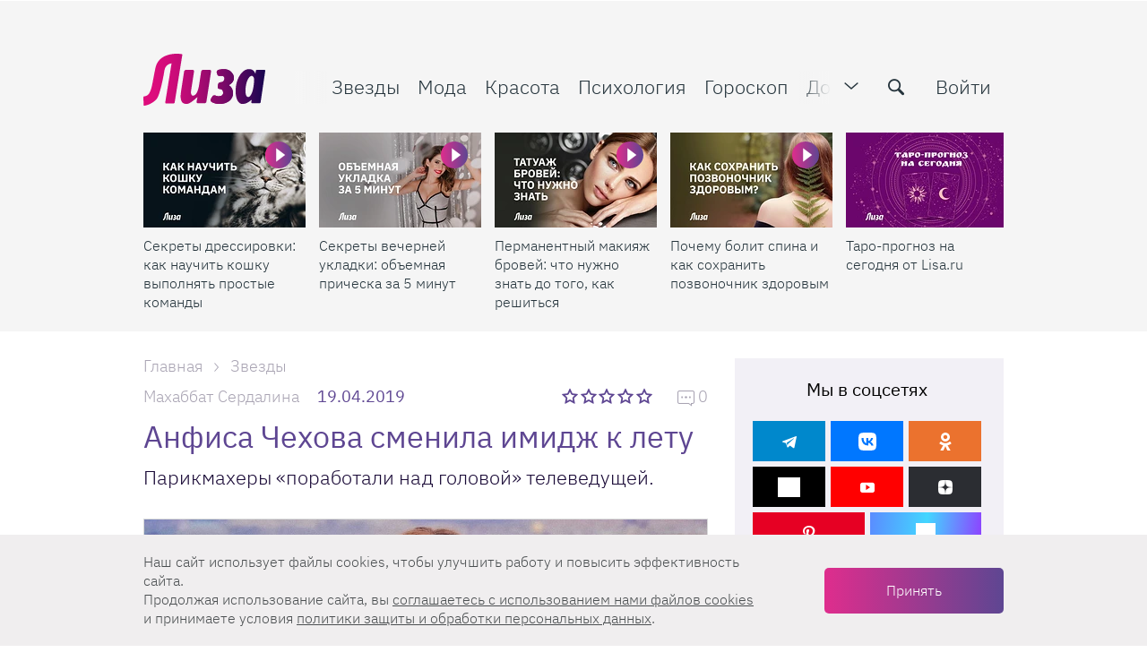

--- FILE ---
content_type: text/html; charset=UTF-8
request_url: https://lisa.ru/?v=1758111927
body_size: 38773
content:

<!DOCTYPE html>
<html lang="ru-RU" class="">

<head>
    <title>Lisa.ru — сайт для женщин о красоте, моде, здоровье и отношениях</title>
    <meta charset="UTF-8">
    <meta http-equiv="X-UA-Compatible" content="IE=edge">
    <link rel="manifest" href="/uploads/manifest.json">
    <meta name="viewport" content="width=device-width, initial-scale=1">
    <meta name="csrf-param" content="_csrf-frontend">
<meta name="csrf-token" content="XSlrttOKCQztZBmICsLr21nEvu_V2CFZiaMKbt6LVBhsbRzHi_s-ZNpXY8l9uNK4FamJsL66SxDH0lgXqfMTQQ==">
    <meta name="pmail-verification" content="f1856f8d2edaf1f7db08a036b612f703">
    <link rel="preload" href="/fonts/Roboto/Roboto-Light.woff2" as="font" type="font/woff2" crossorigin="anonymous">
    <link rel="preload" href="/fonts/IBMPlex/ibm-plex-sans-v3-cyrillic-ext_latin-300.woff2" as="font" type="font/woff2" crossorigin="anonymous">
    <link rel="preload" href="/fonts/IBMPlex/ibm-plex-sans-v3-cyrillic-ext_latin-regular.woff2" as="font" type="font/woff2" crossorigin="anonymous">
    <link rel="preload" href="/fonts/IBMPlex/ibm-plex-sans-v3-cyrillic-ext_latin-500.woff2" as="font" type="font/woff2" crossorigin="anonymous">
    <link rel="preload" href="/fonts/IBMPlex/ibm-plex-sans-v3-cyrillic-ext_latin-700.woff2" as="font" type="font/woff2" crossorigin="anonymous">
    <link rel="preload" href="/img/zaglushka-800x800.png" as="image" crossorigin="anonymous">
    <link href="/favicon.ico" rel="shortcut icon" type="image/x-icon">
    <link href="/favicon-16x16.png" rel="apple-touch-icon" sizes="16x16">
    <link href="/favicon-24x24.png" rel="apple-touch-icon" sizes="24x24">
    <link href="/favicon-32x32.png" rel="apple-touch-icon" sizes="32x32">
    <link href="/favicon-48x48.png" rel="apple-touch-icon" sizes="48x48">
    <link href="/favicon-64x64.png" rel="apple-touch-icon" sizes="64x64">
    <link href="/favicon-76x76.png" rel="apple-touch-icon" sizes="76x76">
    <link href="/favicon-128x128.png" rel="apple-touch-icon" sizes="128x128">
    <link href="/favicon-180x180.png" rel="apple-touch-icon" sizes="180x180">
    
<!-- Yandex.Metrika counter -->
<script type="text/javascript" >
    setTimeout(() => {(function(m,e,t,r,i,k,a){m[i]=m[i]||function(){(m[i].a=m[i].a||[]).push(arguments)};
        m[i].l=1*new Date();
        for (var j = 0; j < document.scripts.length; j++) {if (document.scripts[j].src === r) { return; }}
        k=e.createElement(t),a=e.getElementsByTagName(t)[0],k.async=1,k.src=r,a.parentNode.insertBefore(k,a)})
    (window, document, "script", "https://mc.yandex.ru/metrika/tag.js", "ym");

        ym(33416458, "init", {
            clickmap:true,
            trackLinks:true,
            accurateTrackBounce:true,
            webvisor:true
        });}, 2000);
</script>
<!-- /Yandex.Metrika counter -->


    <script>
        dataLayer = [{"dimension2":"\/","dimension5":"NonAutorized"}];
    </script>

        <script>
        window.yaContextCb = window.yaContextCb || []
    </script>
    <script src="https://yandex.ru/ads/system/context.js" async></script>
        <!-- TradeDoubler site verification 3095142 -->
    <meta name="description" content="Новости звезд, тренды моды и красоты, правильное питание, рецепты вкусных блюд, психология, отношения, женское здоровье, советы по обустройству дома и ведению домашнего хозяйства — на сайте Lisa.ru">
<meta property="og:title" content="Lisa.ru — сайт для женщин о красоте, моде, здоровье и отношениях">
<meta property="og:description" content="Новости звезд, тренды моды и красоты, правильное питание, рецепты вкусных блюд, психология, отношения, женское здоровье, советы по обустройству дома и ведению домашнего хозяйства — на сайте Lisa.ru">
<meta property="og:image" content="http://lisa.ru/img/sharing_1200x630.png">
<meta name="article:author" content="lisa.ru">
<meta name="apple-itunes-app" content="lisa.ru">
<meta name="dcterms.dateCopyrighted" content="lisa.ru">
<meta property="og:site_name" content="Lisa.ru">
<meta property="fb:app_id" content="1084191951748323">
<meta property="twitter:card" content="summary_large_image">
<meta property="twitter:title" content="Lisa.ru — сайт для женщин о красоте, моде, здоровье и отношениях">
<meta property="twitter:description" content="Новости звезд, тренды моды и красоты, правильное питание, рецепты вкусных блюд, психология, отношения, женское здоровье, советы по обустройству дома и ведению домашнего хозяйства — на сайте Lisa.ru">
<meta property="og:type" content="website">
<link href="https://lisa.ru/" rel="canonical">
<link href="/css/desktop.min.css?t=1765867799" rel="stylesheet"></head>

<body class="stop-mobile document-frontpage-index" >
    
            <!--AdFox START-->
<!--burda.ru_sites-->
<!--Площадка: https://lisa.ru/ / * / *-->
<!--Тип баннера: lisa desktop подложка-->
<!--Расположение: <верх страницы>-->
<div id="adfox_152831769293058205" class="background-banner"></div>

<script>

document.addEventListener("DOMContentLoaded", function(event) {
    window.yaContextCb.push(()=>{
        Ya.adfoxCode.create({
            ownerId: 243534,
            containerId: 'adfox_152717120331651522',
            params: {
                pp: 'g',
                ps: 'cqom',
                p2: 'fyag'
            },
            onRender: function () {
                document.querySelector('body').classList.add('pseudobranding');
                document.querySelector('#adfox_152717120331651522').parentNode.classList.add('active')
                //PuzzleInit.update();
            },
            onStub: function () {
                window.yaContextCb.push(()=>{
                    Ya.adfoxCode.create({
                        ownerId: 243534,
                        containerId: 'adfox_152831769293058205',
                        params: {
                            pp: 'g',
                            ps: 'cqom',
                            p2: 'fzkr'
                        },
                        onRender: function () {
                            if (!document.querySelector('#adfox_152831769293058205').classList.contains('billboardextra333')) {
                                document.querySelector('body').classList.add('branding');
                            } else if (document.querySelector('#adfox_152831769293058205').classList.contains('billboardextra333')) {
                                document.querySelector('body').classList.add('extrabranding');
                            }
                        },
                        onStub: function () {
                            // console.log('onStub');
                        },
                        onError: function () {
                            // console.log('onError');
                        }
                    });
                });

            },
        });
    });
    /*console.log('adfox_152831769293058205 init');*/
});
</script>
            <a href="#" class="scrollup">Наверх</a>
    
    <div class="layout">
        
<header class="main-header js-main-header ">
    <div class="main-header__wrapper">
        <div class="container flex-block flex-wrap">
            <div class="wrapper js-header-scroll show">
                <div class=" flex-block flex-gap">
                    <div class="btn-menu-mobile" data-gtm="open_menu_icon">
                        <span></span>
                        <span></span>
                        <span></span>
                    </div>
                    <div class="logo">
                                                    <h1 class="logo__item">Женский онлайн-журнал: мода, красота, диеты, звезды, отношения</h1>
                                            </div>
                    <div class="page-info js-page-info-block">
                        <div class="flex-block flex-gap">
                            
<nav class="main-navigation js-category-navigation-block">
    <div class="top-menu">
        <div class="swiper-wrapper">
            <div class="swiper-slide hidden-lg hidden-md visible-sm visible-xs">
                                    <a href="/login/" class="main-navigation__item auth_btn active">Войти</a>
                            </div>
            <div class="swiper-slide stars">
                <a href="/zvezdy/" class="main-navigation__item js-header-category-link" data-category-id="39" data-link-type="TYPE_PANEL" data-gtm="top_menu1_links">
                    <i class="menu-icon icon-favorite"></i>
                    Звезды
                </a>
            </div>
            <div class="swiper-slide fashion">
                <a href="/moda/" class="main-navigation__item js-header-category-link" data-category-id="28" data-link-type="TYPE_PANEL" data-gtm="top_menu1_links">
                    <i class="menu-icon icon-women"></i>
                    Мода
                </a>
            </div>
            <div class="swiper-slide beauty">
                <a href="/krasota/" class="main-navigation__item js-header-category-link" data-category-id="29" data-link-type="TYPE_PANEL" data-gtm="top_menu1_links">
                    <i class="menu-icon icon-hand-nails-painting-bottle"></i>
                    Красота
                </a>
            </div>
            <div class="swiper-slide psychology">
                <a href="/psichologia/" class="main-navigation__item js-header-category-link" data-category-id="41" data-link-type="TYPE_PANEL" data-gtm="top_menu1_links">
                    <i class="menu-icon icon-brain"></i>
                    Психология
                </a>
            </div>
            <div class="swiper-slide horoscope">
                <a href="/goroskop/" class="main-navigation__item js-header-category-link" data-category-id="34" data-link-type="TYPE_PANEL" data-gtm="top_menu1_links">
                    <i class="menu-icon icon-signs"></i>
                    Гороскоп
                </a>
            </div>
            <div class="swiper-slide house">
                <a href="/moy-uyutnyy-dom/" class="main-navigation__item js-header-category-link" data-category-id="32" data-link-type="TYPE_PANEL" data-gtm="top_menu1_links">
                    <i class="menu-icon icon-home-page"></i>
                    Дом
                </a>
            </div>
            <div class="swiper-slide health">
                <a href="/zdorovye/" class="main-navigation__item js-header-category-link" data-category-id="40" data-link-type="TYPE_PANEL" data-gtm="top_menu1_links">
                    <i class="menu-icon icon-heart"></i>
                    Здоровье
                </a>
            </div>
            <div class="swiper-slide lizabox">
                <a href="https://lisa.ru/box/?utm_source=lisa&utm_medium=anons&utm_campaign=Lisabox_promo_new&utm_content=menu" class="main-navigation__item main-navigation__item--special js-header-category-link" data-category-id="" data-link-type="TYPE_DEFAULT"  data-gtm="top_menu1_links">
                    <i class="menu-icon icon-shopping-bag"></i>
                    Лизабокс
                </a>
            </div>
            <div class="swiper-slide lifestyle">
                <a href="/stil-zhizni/" class="main-navigation__item js-header-category-link" data-category-id="" data-link-type="TYPE_DEFAULT" data-gtm="top_menu1_links">
                    Стиль жизни
                </a>
            </div>
            <div class="swiper-slide psychology">
                <a href="/tag/testy/" class="main-navigation__item js-header-category-link" data-link-type="TYPE_PANEL" data-gtm="top_menu1_links">
                    Тесты
                </a>
            </div>
            <div class="swiper-slide video-link hidden-md">
                <a href="/video/" class="main-navigation__item js-header-category-link" data-category-id="" data-link-type="TYPE_PANEL" data-gtm="top_menu1_links">
                    <i class="menu-icon icon-video-camera"></i>
                    Видео
                </a>
            </div>
            <div class="swiper-slide calculate-link">
                <a href="/calculator/" class="main-navigation__item js-header-category-link" data-link-type="TYPE_DEFAULT"  rel="nofollow noopener noreferrer" data-gtm="top_menu1_links">
                    <i class="menu-icon icon-calculator"></i>
                    Калькуляторы
                </a>
            </div>
            <div class="swiper-slide contest-link">
                <a href="/konkursy/" class="main-navigation__item js-header-category-link" data-category-id="38" data-link-type="TYPE_PANEL" data-gtm="top_menu1_links">
                    <i class="menu-icon icon-cup"></i>
                    Конкурсы
                </a>
            </div>
            <div class="swiper-slide child">
                <a href="/moy-rebenok/" class="main-navigation__item js-header-category-link" data-category-id="31" data-link-type="TYPE_PANEL" data-gtm="top_menu1_links">
                    <i class="menu-icon icon-people"></i>
                    Дети
                </a>
            </div>
            <div class="swiper-slide examination">
                <a href="/yekspertiza/" class="main-navigation__item js-header-category-link" data-category-id="26" data-link-type="TYPE_PANEL" data-gtm="top_menu1_links">
                    <i class="menu-icon icon-female-science-expert-with-eyeglasses"></i>
                    Экспертиза
                </a>
            </div>
            <div class="swiper-slide recipes">
                <a href="/recepty/" class="main-navigation__item js-header-category-link" data-category-id="33" data-link-type="TYPE_PANEL" data-gtm="top_menu1_links">
                    <i class="menu-icon icon-cloche-covering-hot-dish"></i>
                    Рецепты
                </a>
            </div>
            <div class="swiper-slide crossword-link">
                <a href="/puzzles/" class="main-navigation__item" data-link-type="TYPE_DEFAULT" data-gtm="top_menu1_links">
                    <i class="menu-icon icon-crossword"></i>
                    Кроссворды
                </a>
            </div>
            <div class="swiper-slide rest">
                <a href="/travel/" class="main-navigation__item js-header-category-link" data-category-id="42" data-link-type="TYPE_PANEL" data-gtm="top_menu1_links">
                    <i class="menu-icon icon-beach"></i>
                    Путешествия
                </a>
            </div>
            <div class="swiper-slide beauty-link">
                <a href="/beauty-wiki/" class="main-navigation__item js-header-category-link" data-link-type="TYPE_DEFAULT" data-gtm="top_menu1_links">
                    <i class="menu-icon icon-esteem"></i>
                    Бьюти-<span class="full change-text">энциклопедия</span><span class="short change-text">словарь</span>
                </a>
            </div>
            <div class="swiper-slide newsletter">
                <a href="/newsletter/" class="main-navigation__item" data-link-type="TYPE_DEFAULT" data-gtm="top_menu1_links">
                    <i class="menu-icon icon-back-closed"></i>
                    Рассылки
                </a>
            </div>
            <div class="swiper-slide about">
                <a href="/about/" class="main-navigation__item" data-link-type="TYPE_DEFAULT" data-gtm="top_menu1_links">
                    О проекте
                </a>
            </div>
            <div class="swiper-slide advert">
                <a href="/advertising/" class="main-navigation__item" data-link-type="TYPE_DEFAULT" data-gtm="top_menu1_links">
                    <i class="menu-icon icon-ads"></i>
                    Реклама
                </a>
            </div>
            <div class="swiper-slide contacts">
                <a href="/contacts/" class="main-navigation__item" data-link-type="TYPE_DEFAULT" data-gtm="top_menu1_links">
                    <i class="menu-icon icon-letter"></i>
                    Контакты
                </a>
            </div>
        </div>
    </div>
    <div class="dropdown-menu">
        <div class="dropdown-menu__login">
                            <a href="/login/" data-gtm="top_menu2_links">
                    <span class="ui-icon">
                        <img src="/img/menu/login.svg" width="20" height="20" alt="">
                    </span>
                    Войти
                </a>
                    </div>
        <div class="dropdown-menu__item dropdown-menu__item--articles">
            <div class="dropdown-menu__title">Рубрики</div>
            <div class="dropdown-menu__wrapper">
                <ul class="dropdown-menu__list">
                    <li>
                        <a href="/moda/" data-gtm="top_menu2_links">
                            <span class="ui-icon">
                                <img src="/img/menu/fashion.svg" width="20" height="20" alt="">
                            </span>
                            Мода
                        </a>
                    </li>
                    <li>
                        <a href="/krasota/" data-gtm="top_menu2_links">
                            <span class="ui-icon">
                                <img src="/img/menu/beauty.svg" width="20" height="20" alt="">
                            </span>
                            Красота
                        </a>
                    </li>
                    <li>
                        <a href="/zvezdy/" data-gtm="top_menu2_links">
                            <span class="ui-icon">
                                <img src="/img/menu/stars.svg" width="20" height="20" alt="">
                            </span>
                            Звезды
                        </a>
                    </li>
                    <li>
                        <a href="/zdorovye/" data-gtm="top_menu2_links">
                            <span class="ui-icon">
                                <img src="/img/menu/health.svg" width="20" height="20" alt="">
                            </span>
                            Здоровье
                        </a>
                    </li>
                    <li>
                        <a href="/moy-uyutnyy-dom/" data-gtm="top_menu2_links">
                            <span class="ui-icon">
                                <img src="/img/menu/home.svg" width="20" height="20" alt="">
                            </span>
                            Дом
                        </a>
                    </li>
                    <li>
                        <a href="/recepty/" data-gtm="top_menu2_links">
                            <span class="ui-icon">
                                <img src="/img/menu/recipes.svg" width="20" height="20" alt="">
                            </span>
                            Рецепты
                        </a>
                    </li>
                    <li>
                        <a href="/moy-rebenok/" data-gtm="top_menu2_links">
                            <span class="ui-icon">
                                <img src="/img/menu/children.svg" width="20" height="20" alt="">
                            </span>
                            Дети
                        </a>
                    </li>
                    <li>
                        <a href="/psichologia/" data-gtm="top_menu2_links">
                            <span class="ui-icon">
                                <img src="/img/menu/psihology.svg" width="20" height="20" alt="">
                            </span>
                            Психология
                        </a>
                    </li>
                    <li>
                        <a href="/tag/testy/" data-gtm="top_menu2_links">
                            <span class="ui-icon">
                                <img src="/img/menu/tests.svg" width="20" height="20" alt="">
                            </span>
                            Тесты
                        </a>
                    </li>
                </ul>
                <ul class="dropdown-menu__list">
                    <li>
                        <a href="/stil-zhizni/" data-gtm="top_menu2_links">
                            <span class="ui-icon">
                                <img src="/img/menu/lifestyle.svg" width="20" height="20" alt="">
                            </span>
                            Стиль&nbsp;жизни
                        </a>
                    </li>
                    <li>
                        <a href="/goroskop/" data-gtm="top_menu2_links">
                            <span class="ui-icon">
                                <img src="/img/menu/horoscope.svg" width="20" height="20" alt="">
                            </span>
                            Гороскоп
                        </a>
                    </li>
                    <li>
                        <a href="/travel/" data-gtm="top_menu2_links">
                            <span class="ui-icon">
                                <img src="/img/menu/rest.svg" width="20" height="20" alt="">
                            </span>
                            Путешествия
                        </a>
                    </li>
                    <li>
                        <a href="/yekspertiza/" data-gtm="top_menu2_links">
                            <span class="ui-icon">
                                <img src="/img/menu/expertise.svg" width="20" height="20" alt="">
                            </span>
                            Экспертиза
                        </a>
                    </li>
                    <li>
                        <a href="/konkursy/" data-gtm="top_menu2_links">
                            <span class="ui-icon">
                                <img src="/img/menu/contests.svg" width="20" height="20" alt="">
                            </span>
                            Конкурсы
                        </a>
                    </li>
                    <li>
                        <a href="/video/" data-gtm="top_menu2_links">
                            <span class="ui-icon">
                                <img src="/img/menu/video.svg" width="20" height="20" alt="">
                            </span>
                            Видео
                        </a>
                    </li>
                    <li>
                        <a href="/newsletter/" data-gtm="top_menu2_links">
                            <span class="ui-icon">
                                <img src="/img/menu/mailing.svg" width="20" height="20" alt="">
                            </span>
                            Рассылки
                        </a>
                    </li>
                </ul>
            </div>
        </div>
        <div class="dropdown-menu__item">
            <div class="dropdown-menu__title">Сервисы</div>
            <ul class="dropdown-menu__list dropdown-menu__list--columns">
                <li>
                    <a href="/beauty-wiki/" data-gtm="top_menu2_links">
                        <span class="ui-icon">
                            <img src="/img/menu/beauty-dictionary.svg" width="20" height="20" alt="">
                        </span>
                        Бьюти-словарь
                    </a>
                </li>
                <li>
                    <a href="/calculator/" data-gtm="top_menu2_links">
                        <span class="ui-icon">
                            <img src="/img/menu/calculators.svg" width="20" height="20" alt="">
                        </span>
                        Калькуляторы
                    </a>
                </li>
                <li>
                    <a href="/puzzles/" data-gtm="top_menu2_links">
                        <span class="ui-icon">
                            <img src="/img/menu/crosswords.svg" width="20" height="20" alt="">
                        </span>
                        Кроссворды
                    </a>
                </li>
            </ul>
        </div>
        <div class="dropdown-menu__item">
            <div class="dropdown-menu__title">О нас</div>
            <ul class="dropdown-menu__list dropdown-menu__list--columns">
                <li>
                    <a href="/contacts/" data-gtm="top_menu2_links">
                        <span class="ui-icon">
                            <img src="/img/menu/contacts.svg" width="20" height="20" alt="">
                        </span>
                        Контакты
                    </a>
                </li>
                <li>
                    <a href="/advertising/" data-gtm="top_menu2_links">
                        <span class="ui-icon">
                            <img src="/img/menu/adv.svg" width="20" height="20" alt="">
                        </span>
                        Реклама
                    </a>
                </li>
                <li>
                    <a href="/about/" data-gtm="top_menu2_links">
                        <span class="ui-icon">
                            <img src="/img/menu/about.svg" width="20" height="20" alt="">
                        </span>
                        О&nbsp;проекте
                    </a>
                </li>
            </ul>
        </div>
        <div class="dropdown-menu__special">
            <div class="dropdown-menu__title">Наша гордость</div>
            <div class="dropdown-menu__special-link">
                <a href="https://lisa.ru/box/?utm_source=lisa&utm_medium=anons&utm_campaign=Lisabox_promo_new&utm_content=menu" data-gtm="top_menu2_links" >
                    Лизабокс
                    <span class="ui-icon">
                        <svg width="20" height="20" viewBox="0 0 20 20" fill="#A9A4B3" xmlns="http://www.w3.org/2000/svg">
                            <path fill-rule="evenodd" clip-rule="evenodd" d="M7 4C7.55228 4 8 4.44772 8 5C8 5.51284 7.61396 5.93551 7.11662 5.99327L7 6C6.48716 6 6.06449 6.38604 6.00673 6.88338L6 7V13C6 13.5128 6.38604 13.9355 6.88338 13.9933L7 14H13C13.5128 14 13.9355 13.614 13.9933 13.1166L14 13C14 12.4477 14.4477 12 15 12C15.5523 12 16 12.4477 16 13C16 14.5977 14.7511 15.9037 13.1763 15.9949L13 16H7C5.40232 16 4.09634 14.7511 4.00509 13.1763L4 13V7C4 5.34315 5.34315 4 7 4ZM15 4L15.081 4.003L15.2007 4.02024V4.02024L15.3121 4.04974V4.04974L15.4232 4.09367L15.5207 4.146V4.146L15.6168 4.21279L15.7071 4.29289V4.29289L15.8037 4.40469V4.40469L15.8753 4.51594L15.9063 4.5769V4.5769L15.9401 4.65835V4.65835L15.9642 4.73401V4.73401L15.9931 4.8819V4.8819L16 5V5V9C16 9.55228 15.5523 10 15 10C14.4477 10 14 9.55228 14 9V7.414L11.7071 9.70711C11.3466 10.0676 10.7794 10.0953 10.3871 9.7903L10.2929 9.70711C9.93241 9.34662 9.90468 8.77939 10.2097 8.3871L10.2929 8.29289L12.584 6H11C10.4477 6 10 5.55228 10 5C10 4.44772 10.4477 4 11 4H15Z" />
                        </svg>
                    </span>
                </a>
            </div>
        </div>
    </div>
</nav>
                            <div class="header-function flex-block ">
                                <span class="icon toggle-menu pulled" data-gtm="open_menu_icon"></span>
                                <form class="form-default search js-site-wide-search">
                                    <div class="form-row">
                                        <label>
                                            <input type="text" name="search-query" placeholder="Найти">
                                            <button class="icon-search" type="submit" aria-label="search-button" data-gtm="search_icon"></button>
                                        </label>
                                    </div>
                                </form>
                                    <a href="/login/" class="auth_btn">Войти</a>
                            </div>
                        </div>
                    </div>
                </div>
            </div>
        </div>
                    <section class="sub-menu">
                <div class="sub-panel sub-panel--slider active" id="static-gallery">
                    <div class="container">
                        <div class="wrapper">
                            <div class="flex-block flex-gap">
                                <div class="gallery-wrapper slider">
    <div class="main-header__articles articles-list">
        <div class="swiper-container">
            <div class="swiper-wrapper">
                                                                                <div class="swiper-slide">
                            <div class="gallery-item jpeg">
                                <div class="image_item">
                                                                            <span class="announce-category icon-play"></span>
                                                                        <a href="https://lisa.ru/moy-uyutnyy-dom/pitomcy/899392-sekrety-dressirovki-kak-nauchit-koshku-vypolnyat-prostye-komandy/"  aria-label="Секреты дрессировки: как научить кошку выполнять простые команды ">
                                        <span class="article-preview__thumbs">
                                            <img
                                                    class="b-lazy regressive_image swiper-lazy"
                                                    src="https://lisa.ru/images/cache/2026/1/15/fit_9_5_false_crop_1920_1080_0_0_q90_2587892_73cb03d58d571549a3ce64e38.jpeg"
                                                    data-src="https://lisa.ru/images/cache/2026/1/15/fit_190_106_false_crop_1920_1080_0_0_q90_2587892_73cb03d58d571549a3ce64e38.jpeg"
                                                    alt="Секреты дрессировки: как научить кошку выполнять простые команды "
                                                    title="Секреты дрессировки: как научить кошку выполнять простые команды"
                                                    height="106"
                                                    width="190"
                                            >
                                                                                    </span>
                                    </a>
                                </div>
                                <div class="details_item">
                                    <p>
                                        <a href="https://lisa.ru/moy-uyutnyy-dom/pitomcy/899392-sekrety-dressirovki-kak-nauchit-koshku-vypolnyat-prostye-komandy/"  aria-label="Секреты дрессировки: как научить кошку выполнять простые команды ">
                                            Секреты дрессировки: как научить кошку выполнять простые команды                                         </a>
                                    </p>
                                </div>
                            </div>
                        </div>
                                            <div class="swiper-slide">
                            <div class="gallery-item jpeg">
                                <div class="image_item">
                                                                            <span class="announce-category icon-play"></span>
                                                                        <a href="https://lisa.ru/krasota/898472-sekrety-vechernej-ukladki-obemnaya-pricheska-za-5-minut/"  aria-label="Секреты вечерней укладки: объемная прическа за 5 минут">
                                        <span class="article-preview__thumbs">
                                            <img
                                                    class="b-lazy regressive_image swiper-lazy"
                                                    src="https://lisa.ru/images/cache/2025/12/25/fit_9_5_false_crop_1920_1080_0_0_q90_2579112_4f3ec8ba87b873c47d3793ba3.jpeg"
                                                    data-src="https://lisa.ru/images/cache/2025/12/25/fit_190_106_false_crop_1920_1080_0_0_q90_2579112_4f3ec8ba87b873c47d3793ba3.jpeg"
                                                    alt="Секреты вечерней укладки: объемная прическа за 5 минут"
                                                    title="Секреты вечерней укладки: объемная прическа за 5 минут"
                                                    height="106"
                                                    width="190"
                                            >
                                                                                    </span>
                                    </a>
                                </div>
                                <div class="details_item">
                                    <p>
                                        <a href="https://lisa.ru/krasota/898472-sekrety-vechernej-ukladki-obemnaya-pricheska-za-5-minut/"  aria-label="Секреты вечерней укладки: объемная прическа за 5 минут">
                                            Секреты вечерней укладки: объемная прическа за 5 минут                                        </a>
                                    </p>
                                </div>
                            </div>
                        </div>
                                            <div class="swiper-slide">
                            <div class="gallery-item jpeg">
                                <div class="image_item">
                                                                            <span class="announce-category icon-play"></span>
                                                                        <a href="https://lisa.ru/krasota/895872-permanentnyj-makiyazh-brovej-chto-nuzhno-znat-do-togo-kak-reshitsya/"  aria-label="Перманентный макияж бровей: что нужно знать до того, как решиться">
                                        <span class="article-preview__thumbs">
                                            <img
                                                    class="b-lazy regressive_image swiper-lazy"
                                                    src="https://lisa.ru/images/cache/2025/11/11/fit_9_5_false_crop_1920_1080_0_0_q90_2549802_f26338323310a67323d3a3519.jpeg"
                                                    data-src="https://lisa.ru/images/cache/2025/11/11/fit_190_106_false_crop_1920_1080_0_0_q90_2549802_f26338323310a67323d3a3519.jpeg"
                                                    alt="Перманентный макияж бровей: что нужно знать до того, как решиться"
                                                    title="Перманентный макияж бровей: что нужно знать до того, как решиться"
                                                    height="106"
                                                    width="190"
                                            >
                                                                                    </span>
                                    </a>
                                </div>
                                <div class="details_item">
                                    <p>
                                        <a href="https://lisa.ru/krasota/895872-permanentnyj-makiyazh-brovej-chto-nuzhno-znat-do-togo-kak-reshitsya/"  aria-label="Перманентный макияж бровей: что нужно знать до того, как решиться">
                                            Перманентный макияж бровей: что нужно знать до того, как решиться                                        </a>
                                    </p>
                                </div>
                            </div>
                        </div>
                                            <div class="swiper-slide">
                            <div class="gallery-item jpeg">
                                <div class="image_item">
                                                                            <span class="announce-category icon-play"></span>
                                                                        <a href="https://lisa.ru/zdorovye/895162-pochemu-bolit-spina-i-kak-sohranit-pozvonochnik-zdorovym/"  aria-label="Почему болит спина и как сохранить позвоночник здоровым">
                                        <span class="article-preview__thumbs">
                                            <img
                                                    class="b-lazy regressive_image swiper-lazy"
                                                    src="https://lisa.ru/images/cache/2025/10/28/fit_9_5_false_crop_1920_1080_0_0_q90_2544372_5ef167562b887d4d8074e3322.jpeg"
                                                    data-src="https://lisa.ru/images/cache/2025/10/28/fit_190_106_false_crop_1920_1080_0_0_q90_2544372_5ef167562b887d4d8074e3322.jpeg"
                                                    alt="Почему болит спина и как сохранить позвоночник здоровым"
                                                    title="Почему болит спина и как сохранить позвоночник здоровым"
                                                    height="106"
                                                    width="190"
                                            >
                                                                                    </span>
                                    </a>
                                </div>
                                <div class="details_item">
                                    <p>
                                        <a href="https://lisa.ru/zdorovye/895162-pochemu-bolit-spina-i-kak-sohranit-pozvonochnik-zdorovym/"  aria-label="Почему болит спина и как сохранить позвоночник здоровым">
                                            Почему болит спина и как сохранить позвоночник здоровым                                        </a>
                                    </p>
                                </div>
                            </div>
                        </div>
                                            <div class="swiper-slide">
                            <div class="gallery-item jpeg">
                                <div class="image_item">
                                                                        <a href="https://taro.lisa.ru"  rel="nofollow noopener noreferrer" aria-label="Таро-прогноз на сегодня от Lisa.ru">
                                        <span class="article-preview__thumbs">
                                            <img
                                                    class="b-lazy regressive_image swiper-lazy"
                                                    src="https://lisa.ru/images/cache/2025/1/14/fit_9_5_false_crop_1920_1080_0_0_q90_2380292_fb93d1263b82d6316ea781e77.jpeg"
                                                    data-src="https://lisa.ru/images/cache/2025/1/14/fit_190_106_false_crop_1920_1080_0_0_q90_2380292_fb93d1263b82d6316ea781e77.jpeg"
                                                    alt="Таро-прогноз на сегодня от Lisa.ru"
                                                    title="Таро-прогноз на сегодня от Lisa.ru"
                                                    height="106"
                                                    width="190"
                                            >
                                                                                    </span>
                                    </a>
                                </div>
                                <div class="details_item">
                                    <p>
                                        <a href="https://taro.lisa.ru"  rel="nofollow noopener noreferrer" aria-label="Таро-прогноз на сегодня от Lisa.ru">
                                            Таро-прогноз на сегодня от Lisa.ru                                        </a>
                                    </p>
                                </div>
                            </div>
                        </div>
                                            <div class="swiper-slide">
                            <div class="gallery-item jpeg">
                                <div class="image_item">
                                                                        <a href="https://lisa.ru/box/?utm_source=lisa&utm_medium=anons&utm_campaign=Lisabox_promo_new&utm_content=anons"  rel="nofollow noopener noreferrer" aria-label="Лизабокс: набор бьюти-продуктов, которые станут для тебя незаменимыми помощниками">
                                        <span class="article-preview__thumbs">
                                            <img
                                                    class="b-lazy regressive_image swiper-lazy"
                                                    src="https://lisa.ru/images/cache/2025/8/29/fit_9_5_false_crop_942_530_58_0_q90_2508872_b742fe86354a365f742481017.jpeg"
                                                    data-src="https://lisa.ru/images/cache/2025/8/29/fit_190_106_false_crop_942_530_58_0_q90_2508872_b742fe86354a365f742481017.jpeg"
                                                    alt="Лизабокс: набор бьюти-продуктов, которые станут для тебя незаменимыми помощниками"
                                                    title="Лизабокс: набор бьюти-продуктов, которые станут для тебя незаменимыми помощниками"
                                                    height="106"
                                                    width="190"
                                            >
                                                                                    </span>
                                    </a>
                                </div>
                                <div class="details_item">
                                    <p>
                                        <a href="https://lisa.ru/box/?utm_source=lisa&utm_medium=anons&utm_campaign=Lisabox_promo_new&utm_content=anons"  rel="nofollow noopener noreferrer" aria-label="Лизабокс: набор бьюти-продуктов, которые станут для тебя незаменимыми помощниками">
                                            Лизабокс: набор бьюти-продуктов, которые станут для тебя незаменимыми помощниками                                        </a>
                                    </p>
                                </div>
                            </div>
                        </div>
                                                </div>
        </div>
    </div>
</div>
                            </div>
                        </div>
                    </div>
                </div>
                
    <div class="sub-panel popoup-panel js-header-panel" id="category-articles-panel-28">
        <div class="last-article">
            <div class="container">
                <div class="wrapper">
                    <div class="flex-block ">
                        <div class="gallery-wrapper">
                            <div class="main-header__articles articles-list">
                                                                                                    <div class="gallery-item jpeg">
                                        <div class="image_item">
                                                                                                                                        <a href="/moda/899692-modnye-palto-vesny-2026-7-modelej-v-kotorye-nevozmozhno-ne-vlyubitsya/" class="announce-category icon-multimedia"></a>
                                                                                        <a href="/moda/899692-modnye-palto-vesny-2026-7-modelej-v-kotorye-nevozmozhno-ne-vlyubitsya/">
                                                <span class="article-preview__thumbs">
                                                    <img class="b-lazy regressive_image" data-src="https://lisa.ru/images/cache/2026/1/21/fit_190_106_false_crop_1120_630_40_0_q90_2591472_f7dd484f072adb8bff5e46405.jpeg"
                                                     alt="Модные пальто весны 2026: 7 моделей, в которые невозможно не влюбиться"
                                                     title="Модные пальто весны 2026: 7 моделей, в которые невозможно не влюбиться"
                                                     width="190">
                                                </span>
                                            </a>
                                        </div>
                                        <div class="details_item">
                                            <p><a href="/moda/899692-modnye-palto-vesny-2026-7-modelej-v-kotorye-nevozmozhno-ne-vlyubitsya/">Модные пальто весны 2026: 7 моделей, в которые невозможно не влюбиться</a></p>
                                        </div>
                                    </div>
                                                                    <div class="gallery-item jpeg">
                                        <div class="image_item">
                                                                                                                                        <a href="/moda/899602-modnye-obrazy-vesny-2026-gotovye-formuly-stilnogo-garderoba/" class="announce-category icon-multimedia"></a>
                                                                                        <a href="/moda/899602-modnye-obrazy-vesny-2026-gotovye-formuly-stilnogo-garderoba/">
                                                <span class="article-preview__thumbs">
                                                    <img class="b-lazy regressive_image" data-src="https://lisa.ru/images/cache/2026/1/19/fit_190_106_false_crop_1120_630_40_0_q90_2590442_e4071f9e1448fbdaa9ee5027b.jpeg"
                                                     alt="Модные образы весны 2026: готовые формулы стильного гардероба"
                                                     title="Модные образы весны 2026: готовые формулы стильного гардероба"
                                                     width="190">
                                                </span>
                                            </a>
                                        </div>
                                        <div class="details_item">
                                            <p><a href="/moda/899602-modnye-obrazy-vesny-2026-gotovye-formuly-stilnogo-garderoba/">Модные образы весны 2026: готовые формулы стильного гардероба</a></p>
                                        </div>
                                    </div>
                                                                    <div class="gallery-item jpeg">
                                        <div class="image_item">
                                                                                                                                        <a href="/moda/899512-modnye-zhenskie-kurtki-2026-8-trendov-kotorye-budut-vezde/" class="announce-category icon-multimedia"></a>
                                                                                        <a href="/moda/899512-modnye-zhenskie-kurtki-2026-8-trendov-kotorye-budut-vezde/">
                                                <span class="article-preview__thumbs">
                                                    <img class="b-lazy regressive_image" data-src="https://lisa.ru/images/cache/2026/1/17/fit_190_106_false_crop_1120_630_40_0_q90_2589412_805c0956f091c7648e9fcbc37.jpeg"
                                                     alt="Модные женские куртки 2026: 8 трендов, которые будут везде"
                                                     title="Модные женские куртки 2026: 8 трендов, которые будут везде"
                                                     width="190">
                                                </span>
                                            </a>
                                        </div>
                                        <div class="details_item">
                                            <p><a href="/moda/899512-modnye-zhenskie-kurtki-2026-8-trendov-kotorye-budut-vezde/">Модные женские куртки 2026: 8 трендов, которые будут везде</a></p>
                                        </div>
                                    </div>
                                                                    <div class="gallery-item jpeg">
                                        <div class="image_item">
                                                                                                                                        <a href="/moda/899432-modnye-obruchalnye-kolca-2026-zabud-pro-klassiku-vot-chto-sejchas-nosyat/" class="announce-category icon-multimedia"></a>
                                                                                        <a href="/moda/899432-modnye-obruchalnye-kolca-2026-zabud-pro-klassiku-vot-chto-sejchas-nosyat/">
                                                <span class="article-preview__thumbs">
                                                    <img class="b-lazy regressive_image" data-src="https://lisa.ru/images/cache/2026/1/16/fit_190_106_false_crop_1120_630_40_0_q90_2588342_dc0c600b13d388232dad08c91.jpeg"
                                                     alt="Модные обручальные кольца 2026: забудь про классику — вот что сейчас носят"
                                                     title="Модные обручальные кольца 2026: забудь про классику — вот что сейчас носят"
                                                     width="190">
                                                </span>
                                            </a>
                                        </div>
                                        <div class="details_item">
                                            <p><a href="/moda/899432-modnye-obruchalnye-kolca-2026-zabud-pro-klassiku-vot-chto-sejchas-nosyat/">Модные обручальные кольца 2026: забудь про классику — вот что сейчас носят</a></p>
                                        </div>
                                    </div>
                                                                    <div class="gallery-item png">
                                        <div class="image_item">
                                                                                                                                    <a href="/moda/899242-modnye-cveta-2026-goda-v-odezhde-6-favoritov-dizajnerov-i-stilistov/">
                                                <span class="article-preview__thumbs">
                                                    <img class="b-lazy regressive_image" data-src="https://lisa.ru/images/cache/2026/1/14/fit_190_106_false_crop_1024_576_0_224_q90_2587622_e7a808888ae89d57821dc6000.png"
                                                     alt="Модные цвета 2026 года в одежде: 6 фаворитов дизайнеров и стилистов"
                                                     title="Модные цвета 2026 года в одежде: 6 фаворитов дизайнеров и стилистов"
                                                     width="190">
                                                </span>
                                            </a>
                                        </div>
                                        <div class="details_item">
                                            <p><a href="/moda/899242-modnye-cveta-2026-goda-v-odezhde-6-favoritov-dizajnerov-i-stilistov/">Модные цвета 2026 года в одежде: 6 фаворитов дизайнеров и стилистов</a></p>
                                        </div>
                                    </div>
                                                                    <div class="gallery-item jpeg">
                                        <div class="image_item">
                                                                                                                                    <a href="/moda/898892-arhetipy-v-mode-kak-najti-stil-kotoryj-budet-tvoim-na-100/">
                                                <span class="article-preview__thumbs">
                                                    <img class="b-lazy regressive_image" data-src="https://lisa.ru/images/cache/2025/12/30/fit_190_106_false_crop_2000_1124_0_58_q90_2584322_1f0e87d2f2874b4ccaa298ebe.jpeg"
                                                     alt="Архетипы в моде: как найти стиль, который будет твоим на 100%"
                                                     title="Архетипы в моде: как найти стиль, который будет твоим на 100%"
                                                     width="190">
                                                </span>
                                            </a>
                                        </div>
                                        <div class="details_item">
                                            <p><a href="/moda/898892-arhetipy-v-mode-kak-najti-stil-kotoryj-budet-tvoim-na-100/">Архетипы в моде: как найти стиль, который будет твоим на 100% </a></p>
                                        </div>
                                    </div>
                                                            </div>
                        </div>
                    </div>
                </div>
            </div>
        </div>
    </div>
    <div class="sub-panel popoup-panel js-header-panel" id="category-articles-panel-39">
        <div class="last-article">
            <div class="container">
                <div class="wrapper">
                    <div class="flex-block ">
                        <div class="gallery-wrapper">
                            <div class="main-header__articles articles-list">
                                                                                                    <div class="gallery-item jpeg">
                                        <div class="image_item">
                                                                                                                                    <a href="/zvezdy/899542-k-50-tiletiyu-anastasii-volochkovoj-rejting-samyh-gromkih-provokacij-baleriny/">
                                                <span class="article-preview__thumbs">
                                                    <img class="b-lazy regressive_image" data-src="https://lisa.ru/images/cache/2026/1/18/fit_190_106_false_crop_1289_724_0_60_q90_2589872_b6fc1006441e702f804d382d1.jpeg"
                                                     alt="К 50-тилетию Анастасии Волочковой: рейтинг самых громких провокаций балерины"
                                                     title="К 50-тилетию Анастасии Волочковой: рейтинг самых громких провокаций балерины"
                                                     width="190">
                                                </span>
                                            </a>
                                        </div>
                                        <div class="details_item">
                                            <p><a href="/zvezdy/899542-k-50-tiletiyu-anastasii-volochkovoj-rejting-samyh-gromkih-provokacij-baleriny/">К 50-тилетию Анастасии Волочковой: рейтинг самых громких провокаций балерины</a></p>
                                        </div>
                                    </div>
                                                                    <div class="gallery-item jpeg">
                                        <div class="image_item">
                                                                                                                                    <a href="/zvezdy/899532-dolli-parton-80-kak-nishchenka-iz-tennessi-stala-mirovoj-ikonoj-optimizma/">
                                                <span class="article-preview__thumbs">
                                                    <img class="b-lazy regressive_image" data-src="https://lisa.ru/images/cache/2026/1/18/fit_190_106_false_crop_1280_720_0_0_q90_2589712_c0858e4c294b0b64dbb938c9e.jpeg"
                                                     alt="Долли Партон — 80: как нищенка из Теннесси стала мировой иконой оптимизма"
                                                     title="Долли Партон — 80: как нищенка из Теннесси стала мировой иконой оптимизма"
                                                     width="190">
                                                </span>
                                            </a>
                                        </div>
                                        <div class="details_item">
                                            <p><a href="/zvezdy/899532-dolli-parton-80-kak-nishchenka-iz-tennessi-stala-mirovoj-ikonoj-optimizma/">Долли Партон — 80: как нищенка из Теннесси стала мировой иконой оптимизма</a></p>
                                        </div>
                                    </div>
                                                                    <div class="gallery-item jpeg">
                                        <div class="image_item">
                                                                                                                                    <a href="/zvezdy/899482-aglaya-shilovskaya-biografiya-yarkie-roli-i-zhiznennye-ispytaniya-naslednicy-izvestnoj-dinastii/">
                                                <span class="article-preview__thumbs">
                                                    <img class="b-lazy regressive_image" data-src="https://lisa.ru/images/cache/2026/1/16/fit_190_106_false_crop_1181_664_0_52_q90_2588722_7520b4f977bcadce4d395a151.jpeg"
                                                     alt="Аглая Шиловская: биография, яркие роли и жизненные испытания наследницы известной династии"
                                                     title="Аглая Шиловская: биография, яркие роли и жизненные испытания наследницы известной династии"
                                                     width="190">
                                                </span>
                                            </a>
                                        </div>
                                        <div class="details_item">
                                            <p><a href="/zvezdy/899482-aglaya-shilovskaya-biografiya-yarkie-roli-i-zhiznennye-ispytaniya-naslednicy-izvestnoj-dinastii/">Аглая Шиловская: биография, яркие роли и жизненные испытания наследницы известной династии</a></p>
                                        </div>
                                    </div>
                                                                    <div class="gallery-item jpeg">
                                        <div class="image_item">
                                                                                                                                    <a href="/zvezdy/899292-dev-kemeron-ot-zatravlennoj-shkolnicy-do-zvezdy-disney-i-nevesty-s-evrovideniya/">
                                                <span class="article-preview__thumbs">
                                                    <img class="b-lazy regressive_image" data-src="https://lisa.ru/images/cache/2026/1/13/fit_190_106_false_crop_1289_725_0_231_q90_2586892_7cb422cbbd073292b4d1ea1df.jpeg"
                                                     alt="Дав Кемерон: от затравленной школьницы до звезды «Disney» и невесты с «Евровидения»"
                                                     title="Дав Кемерон: от затравленной школьницы до звезды «Disney» и невесты с «Евровидения»"
                                                     width="190">
                                                </span>
                                            </a>
                                        </div>
                                        <div class="details_item">
                                            <p><a href="/zvezdy/899292-dev-kemeron-ot-zatravlennoj-shkolnicy-do-zvezdy-disney-i-nevesty-s-evrovideniya/">Дав Кемерон: от затравленной школьницы до звезды «Disney» и невесты с «Евровидения»</a></p>
                                        </div>
                                    </div>
                                                                    <div class="gallery-item jpeg">
                                        <div class="image_item">
                                                                                                                                    <a href="/zvezdy/899362-v-pamyat-ob-igore-zolotovickom-5-rolej-ostavshihsya-v-istorii-kino/">
                                                <span class="article-preview__thumbs">
                                                    <img class="b-lazy regressive_image" data-src="https://lisa.ru/images/cache/2026/1/14/fit_190_106_false_crop_1500_843_0_0_q90_2587832_b23d72090767e16f88571eb21.jpeg"
                                                     alt="В память об Игоре Золотовицком: 5 ролей, оставшихся в истории кино"
                                                     title="В память об Игоре Золотовицком: 5 ролей, оставшихся в истории кино"
                                                     width="190">
                                                </span>
                                            </a>
                                        </div>
                                        <div class="details_item">
                                            <p><a href="/zvezdy/899362-v-pamyat-ob-igore-zolotovickom-5-rolej-ostavshihsya-v-istorii-kino/">В память об Игоре Золотовицком: 5 ролей, оставшихся в истории кино</a></p>
                                        </div>
                                    </div>
                                                                    <div class="gallery-item jpeg">
                                        <div class="image_item">
                                                                                                                                    <a href="/zvezdy/899172-38-faktov-kotorye-ty-ne-znala-o-karere-milosha-bikovicha/">
                                                <span class="article-preview__thumbs">
                                                    <img class="b-lazy regressive_image" data-src="https://lisa.ru/images/cache/2026/1/11/fit_190_106_false_crop_1280_719_0_4_q90_2586102_ab866a268a00aa47ed6be435a.jpeg"
                                                     alt="38 фактов, которые ты не знала о карьере Милоша Биковича"
                                                     title="38 фактов, которые ты не знала о карьере Милоша Биковича"
                                                     width="190">
                                                </span>
                                            </a>
                                        </div>
                                        <div class="details_item">
                                            <p><a href="/zvezdy/899172-38-faktov-kotorye-ty-ne-znala-o-karere-milosha-bikovicha/">38 фактов, которые ты не знала о карьере Милоша Биковича</a></p>
                                        </div>
                                    </div>
                                                            </div>
                        </div>
                    </div>
                </div>
            </div>
        </div>
    </div>
    <div class="sub-panel popoup-panel js-header-panel" id="category-articles-panel-33">
        <div class="last-article">
            <div class="container">
                <div class="wrapper">
                    <div class="flex-block ">
                        <div class="gallery-wrapper">
                            <div class="main-header__articles articles-list">
                                                                                                    <div class="gallery-item jpeg">
                                        <div class="image_item">
                                                                                                                                    <a href="/recepty/652612-7-luchshyh-receptov-recept-zefira-v-domashnih-usloviyah/">
                                                <span class="article-preview__thumbs">
                                                    <img class="b-lazy regressive_image" data-src="https://lisa.ru/images/cache/2020/8/29/fit_190_106_false_crop_1024_576_0_53_q90_1012802_ed9f9ae8425edb5f1fdbaad72.jpeg"
                                                     alt="7 лучших рецептов зефира в домашних условиях"
                                                     title="7 лучших рецептов зефира в домашних условиях"
                                                     width="190">
                                                </span>
                                            </a>
                                        </div>
                                        <div class="details_item">
                                            <p><a href="/recepty/652612-7-luchshyh-receptov-recept-zefira-v-domashnih-usloviyah/">7 лучших рецептов зефира в домашних условиях</a></p>
                                        </div>
                                    </div>
                                                                    <div class="gallery-item jpeg">
                                        <div class="image_item">
                                                                                                                                    <a href="/recepty/651482-kak-vkusno-prigotovit-zamorozhennuyu-kartoshku-fri-kak-garnir-luchshie-recepty/">
                                                <span class="article-preview__thumbs">
                                                    <img class="b-lazy regressive_image" data-src="https://lisa.ru/images/cache/2020/8/26/fit_190_106_false_crop_6000_3375_0_312_q90_1010162_d7acc1d49b430f5e9de08e4aa.jpeg"
                                                     alt="Как приготовить замороженную картошку фри дома: 5 разных способов"
                                                     title="Как приготовить замороженную картошку фри дома: 5 разных способов"
                                                     width="190">
                                                </span>
                                            </a>
                                        </div>
                                        <div class="details_item">
                                            <p><a href="/recepty/651482-kak-vkusno-prigotovit-zamorozhennuyu-kartoshku-fri-kak-garnir-luchshie-recepty/">Как приготовить замороженную картошку фри дома: 5 разных способов</a></p>
                                        </div>
                                    </div>
                                                                    <div class="gallery-item jpeg">
                                        <div class="image_item">
                                                                                                                                    <a href="/recepty/648442-zakuski-k-pivu-v-domashnih-usloviyah-recepty-samyh-vkusnyh-snekov-kotorye-mozhno-prigotovit-svoimi-rukami/">
                                                <span class="article-preview__thumbs">
                                                    <img class="b-lazy regressive_image" data-src="https://lisa.ru/images/cache/2020/8/12/fit_190_106_false_crop_1499_843_0_78_q90_999772_26715d052a1e30f0d123e436c.jpeg"
                                                     alt="Закуски к пиву в домашних условиях: 10 рецептов самых вкусных снеков"
                                                     title="Закуски к пиву в домашних условиях: 10 рецептов самых вкусных снеков"
                                                     width="190">
                                                </span>
                                            </a>
                                        </div>
                                        <div class="details_item">
                                            <p><a href="/recepty/648442-zakuski-k-pivu-v-domashnih-usloviyah-recepty-samyh-vkusnyh-snekov-kotorye-mozhno-prigotovit-svoimi-rukami/">Закуски к пиву в домашних условиях: 10 рецептов самых вкусных снеков</a></p>
                                        </div>
                                    </div>
                                                                    <div class="gallery-item jpg">
                                        <div class="image_item">
                                                                                                                                    <a href="/recepty/650892-kak-zharit-zamorozhennye-pelmeni-na-skovorode-10-originalnyh-sposobov/">
                                                <span class="article-preview__thumbs">
                                                    <img class="b-lazy regressive_image" data-src="https://lisa.ru/images/cache/placeholders/190_106_orange.jpg"
                                                     alt="Как жарить замороженные пельмени на сковороде: 10 оригинальных способов"
                                                     title="Как жарить замороженные пельмени на сковороде: 10 оригинальных способов"
                                                     width="190">
                                                </span>
                                            </a>
                                        </div>
                                        <div class="details_item">
                                            <p><a href="/recepty/650892-kak-zharit-zamorozhennye-pelmeni-na-skovorode-10-originalnyh-sposobov/">Как жарить замороженные пельмени на сковороде: 10 оригинальных способов</a></p>
                                        </div>
                                    </div>
                                                                    <div class="gallery-item jpeg">
                                        <div class="image_item">
                                                                                                                                    <a href="/recepty/649662-bedro-indejki-8-proverennyh-receptov-kak-vkusno-prigotovit-pticu/">
                                                <span class="article-preview__thumbs">
                                                    <img class="b-lazy regressive_image" data-src="https://lisa.ru/images/cache/2020/8/7/fit_190_106_false_crop_1000_562_0_52_q90_996682_dd86b84cb82aa93a261698bbb.jpeg"
                                                     alt="Бедро индейки: 8 проверенных рецептов, как вкусно приготовить мясо"
                                                     title="Бедро индейки: 8 проверенных рецептов, как вкусно приготовить мясо"
                                                     width="190">
                                                </span>
                                            </a>
                                        </div>
                                        <div class="details_item">
                                            <p><a href="/recepty/649662-bedro-indejki-8-proverennyh-receptov-kak-vkusno-prigotovit-pticu/">Бедро индейки: 8 проверенных рецептов, как вкусно приготовить мясо</a></p>
                                        </div>
                                    </div>
                                                                    <div class="gallery-item jpeg">
                                        <div class="image_item">
                                                                                                                                    <a href="/recepty/645372-5-koktejlej-bez-sahara-kotorye-ochen-legko-sdelat-samoj/">
                                                <span class="article-preview__thumbs">
                                                    <img class="b-lazy regressive_image" data-src="https://lisa.ru/images/cache/2020/7/31/fit_190_106_false_crop_1920_1080_0_100_q90_992072_fa72870c838b557a5eaa8cf1f.jpeg"
                                                     alt="5 коктейлей без сахара, которые очень легко сделать самой"
                                                     title="5 коктейлей без сахара, которые очень легко сделать самой"
                                                     width="190">
                                                </span>
                                            </a>
                                        </div>
                                        <div class="details_item">
                                            <p><a href="/recepty/645372-5-koktejlej-bez-sahara-kotorye-ochen-legko-sdelat-samoj/">5 коктейлей без сахара, которые очень легко сделать самой</a></p>
                                        </div>
                                    </div>
                                                            </div>
                        </div>
                    </div>
                </div>
            </div>
        </div>
    </div>
    <div class="sub-panel popoup-panel js-header-panel" id="category-articles-panel-40">
        <div class="last-article">
            <div class="container">
                <div class="wrapper">
                    <div class="flex-block ">
                        <div class="gallery-wrapper">
                            <div class="main-header__articles articles-list">
                                                                                                    <div class="gallery-item jpeg">
                                        <div class="image_item">
                                                                                                                                    <a href="/zdorovye/899322-na-strazhe-immuniteta-gde-i-zachem-v-pitanii-iskat-probiotiki-i-prebiotiki/">
                                                <span class="article-preview__thumbs">
                                                    <img class="b-lazy regressive_image" data-src="https://lisa.ru/images/cache/2026/1/14/fit_190_106_false_crop_1537_864_0_80_q90_2587632_fbe732f7b71e130e326d75edc.jpeg"
                                                     alt="На страже иммунитета: где и зачем в питании искать пробиотики и пребиотики"
                                                     title="На страже иммунитета: где и зачем в питании искать пробиотики и пребиотики"
                                                     width="190">
                                                </span>
                                            </a>
                                        </div>
                                        <div class="details_item">
                                            <p><a href="/zdorovye/899322-na-strazhe-immuniteta-gde-i-zachem-v-pitanii-iskat-probiotiki-i-prebiotiki/">На страже иммунитета: где и зачем в питании искать пробиотики и пребиотики</a></p>
                                        </div>
                                    </div>
                                                                    <div class="gallery-item jpeg">
                                        <div class="image_item">
                                                                                                                                    <a href="/zdorovye/897582-kak-duhota-i-plohoj-vozduh-meshayut-tebe-vysypatsya/">
                                                <span class="article-preview__thumbs">
                                                    <img class="b-lazy regressive_image" data-src="https://lisa.ru/images/cache/2025/12/9/fit_190_106_false_crop_1537_864_0_80_q90_2570372_948ff6699365222ca4b051896.jpeg"
                                                     alt="Как духота и плохой воздух мешают тебе высыпаться"
                                                     title="Как духота и плохой воздух мешают тебе высыпаться"
                                                     width="190">
                                                </span>
                                            </a>
                                        </div>
                                        <div class="details_item">
                                            <p><a href="/zdorovye/897582-kak-duhota-i-plohoj-vozduh-meshayut-tebe-vysypatsya/">Как духота и плохой воздух мешают тебе высыпаться</a></p>
                                        </div>
                                    </div>
                                                                    <div class="gallery-item jpeg">
                                        <div class="image_item">
                                                                                                                                    <a href="/zdorovye/897062-sfokusirujsya-top-10-produktov-dlya-uluchsheniya-pamyati-i-vnimaniya/">
                                                <span class="article-preview__thumbs">
                                                    <img class="b-lazy regressive_image" data-src="https://lisa.ru/images/cache/2025/12/1/fit_190_106_false_crop_1537_864_0_0_q90_2564642_49d612fa5e8cff9ec56f2f063.jpeg"
                                                     alt="Сфокусируйся: топ 10-продуктов для улучшения памяти и внимания"
                                                     title="Сфокусируйся: топ 10-продуктов для улучшения памяти и внимания"
                                                     width="190">
                                                </span>
                                            </a>
                                        </div>
                                        <div class="details_item">
                                            <p><a href="/zdorovye/897062-sfokusirujsya-top-10-produktov-dlya-uluchsheniya-pamyati-i-vnimaniya/">Сфокусируйся: топ 10-продуктов для улучшения памяти и внимания</a></p>
                                        </div>
                                    </div>
                                                                    <div class="gallery-item jpeg">
                                        <div class="image_item">
                                                                                                                                    <a href="/zdorovye/896882-kak-ne-zabolet-pered-prazdnikami-i-chto-delat-esli-simptomy-uzhe-poyavilis/">
                                                <span class="article-preview__thumbs">
                                                    <img class="b-lazy regressive_image" data-src="https://lisa.ru/images/cache/2025/11/27/fit_190_106_false_crop_1537_864_0_80_q90_2562452_72e3ef25d3e7353b80d570c67.jpeg"
                                                     alt="Как не заболеть перед праздниками и что делать, если симптомы уже появились"
                                                     title="Как не заболеть перед праздниками и что делать, если симптомы уже появились"
                                                     width="190">
                                                </span>
                                            </a>
                                        </div>
                                        <div class="details_item">
                                            <p><a href="/zdorovye/896882-kak-ne-zabolet-pered-prazdnikami-i-chto-delat-esli-simptomy-uzhe-poyavilis/">Как не заболеть перед праздниками и что делать, если симптомы уже появились</a></p>
                                        </div>
                                    </div>
                                                                    <div class="gallery-item jpeg">
                                        <div class="image_item">
                                                                                                                                    <a href="/zdorovye/896212-dobavlyaj-na-zdorove-top-5-specij-dlya-immuniteta/">
                                                <span class="article-preview__thumbs">
                                                    <img class="b-lazy regressive_image" data-src="https://lisa.ru/images/cache/2025/11/17/fit_190_106_false_crop_1535_863_0_80_q90_2555422_1b98af4127bdd353c800df85a.jpeg"
                                                     alt="Добавляй на здоровье: топ-5 специй для иммунитета"
                                                     title="Добавляй на здоровье: топ-5 специй для иммунитета"
                                                     width="190">
                                                </span>
                                            </a>
                                        </div>
                                        <div class="details_item">
                                            <p><a href="/zdorovye/896212-dobavlyaj-na-zdorove-top-5-specij-dlya-immuniteta/">Добавляй на здоровье: топ-5 специй для иммунитета</a></p>
                                        </div>
                                    </div>
                                                                    <div class="gallery-item jpeg">
                                        <div class="image_item">
                                                                                                                                    <a href="/zdorovye/895812-vreden-li-saharozamenitel-6-prichin-ne-vklyuchat-ego-v-racion/">
                                                <span class="article-preview__thumbs">
                                                    <img class="b-lazy regressive_image" data-src="https://lisa.ru/images/cache/2025/11/11/fit_190_106_false_crop_1537_864_0_80_q90_2549832_83255284daf66e92d1b0b93d3.jpeg"
                                                     alt="Вреден ли сахарозаменитель: 6 причин не включать его в рацион"
                                                     title="Вреден ли сахарозаменитель: 6 причин не включать его в рацион"
                                                     width="190">
                                                </span>
                                            </a>
                                        </div>
                                        <div class="details_item">
                                            <p><a href="/zdorovye/895812-vreden-li-saharozamenitel-6-prichin-ne-vklyuchat-ego-v-racion/">Вреден ли сахарозаменитель: 6 причин не включать его в рацион</a></p>
                                        </div>
                                    </div>
                                                            </div>
                        </div>
                    </div>
                </div>
            </div>
        </div>
    </div>
    <div class="sub-panel popoup-panel js-header-panel" id="category-articles-panel-42">
        <div class="last-article">
            <div class="container">
                <div class="wrapper">
                    <div class="flex-block ">
                        <div class="gallery-wrapper">
                            <div class="main-header__articles articles-list">
                                                                                                    <div class="gallery-item jpeg">
                                        <div class="image_item">
                                                                                                                                    <a href="/travel/899662-puteshestviya-v-2026-godu-kak-pomenyalis-pravila-vezda-dlya-rossiyan-v-raznye-strany/">
                                                <span class="article-preview__thumbs">
                                                    <img class="b-lazy regressive_image" data-src="https://lisa.ru/images/cache/2026/1/20/fit_190_106_false_crop_1024_576_0_0_q90_2590992_433c0bfb324ba611e2327e41c.jpeg"
                                                     alt="Путешествия в 2026 году: как поменялись правила въезда для россиян в разные страны"
                                                     title="Путешествия в 2026 году: как поменялись правила въезда для россиян в разные страны"
                                                     width="190">
                                                </span>
                                            </a>
                                        </div>
                                        <div class="details_item">
                                            <p><a href="/travel/899662-puteshestviya-v-2026-godu-kak-pomenyalis-pravila-vezda-dlya-rossiyan-v-raznye-strany/">Путешествия в 2026 году: как поменялись правила въезда для россиян в разные страны</a></p>
                                        </div>
                                    </div>
                                                                    <div class="gallery-item jpeg">
                                        <div class="image_item">
                                                                                                                                    <a href="/travel/899472-gde-posmotret-na-cvetushchuyu-mimozu-v-rossii-samye-krasivye-mesta-dlya-puteshestviya/">
                                                <span class="article-preview__thumbs">
                                                    <img class="b-lazy regressive_image" data-src="https://lisa.ru/images/cache/2026/1/16/fit_190_106_false_crop_2500_1406_0_130_q90_2588492_1330d573b0323304b47634ccc.jpeg"
                                                     alt="Где посмотреть на цветущую мимозу в России: самые красивые места для путешествия"
                                                     title="Где посмотреть на цветущую мимозу в России: самые красивые места для путешествия"
                                                     width="190">
                                                </span>
                                            </a>
                                        </div>
                                        <div class="details_item">
                                            <p><a href="/travel/899472-gde-posmotret-na-cvetushchuyu-mimozu-v-rossii-samye-krasivye-mesta-dlya-puteshestviya/">Где посмотреть на цветущую мимозу в России: самые красивые места для путешествия</a></p>
                                        </div>
                                    </div>
                                                                    <div class="gallery-item jpeg">
                                        <div class="image_item">
                                                                                                                                        <a href="/travel/898872-krasivye-goroda-rossii-zimoj-8-mest-gde-mozhno-otdohnut-i-ne-razoritsya/" class="announce-category icon-multimedia"></a>
                                                                                        <a href="/travel/898872-krasivye-goroda-rossii-zimoj-8-mest-gde-mozhno-otdohnut-i-ne-razoritsya/">
                                                <span class="article-preview__thumbs">
                                                    <img class="b-lazy regressive_image" data-src="https://lisa.ru/images/cache/2025/12/30/fit_190_106_false_crop_1024_576_0_52_q90_2584222_86cebdba994d3ab077d3a7851.jpeg"
                                                     alt="Красивые города России зимой: 8 мест, где можно отдохнуть и не разориться"
                                                     title="Красивые города России зимой: 8 мест, где можно отдохнуть и не разориться"
                                                     width="190">
                                                </span>
                                            </a>
                                        </div>
                                        <div class="details_item">
                                            <p><a href="/travel/898872-krasivye-goroda-rossii-zimoj-8-mest-gde-mozhno-otdohnut-i-ne-razoritsya/">Красивые города России зимой: 8 мест, где можно отдохнуть и не разориться</a></p>
                                        </div>
                                    </div>
                                                                    <div class="gallery-item jpeg">
                                        <div class="image_item">
                                                                                                                                        <a href="/travel/898462-tihaya-roskosh-u-morya-10-prichin-otpravitsya-v-oman-etoj-zimoj/" class="announce-category icon-multimedia"></a>
                                                                                        <a href="/travel/898462-tihaya-roskosh-u-morya-10-prichin-otpravitsya-v-oman-etoj-zimoj/">
                                                <span class="article-preview__thumbs">
                                                    <img class="b-lazy regressive_image" data-src="https://lisa.ru/images/cache/2025/12/25/fit_190_106_false_crop_1024_576_0_52_q90_2579212_876be70026eef56f2e2082dac.jpeg"
                                                     alt="Тихая роскошь у моря: 10 причин отправиться в Оман этой зимой"
                                                     title="Тихая роскошь у моря: 10 причин отправиться в Оман этой зимой"
                                                     width="190">
                                                </span>
                                            </a>
                                        </div>
                                        <div class="details_item">
                                            <p><a href="/travel/898462-tihaya-roskosh-u-morya-10-prichin-otpravitsya-v-oman-etoj-zimoj/">Тихая роскошь у моря: 10 причин отправиться в Оман этой зимой</a></p>
                                        </div>
                                    </div>
                                                                    <div class="gallery-item jpeg">
                                        <div class="image_item">
                                                                                                                                    <a href="/travel/898102-kuda-poedut-rossiyane-na-novyj-god-kakie-strany-vybrali-byudzhetnye-i-premium-turisty/">
                                                <span class="article-preview__thumbs">
                                                    <img class="b-lazy regressive_image" data-src="https://lisa.ru/images/cache/2025/12/19/fit_190_106_false_crop_1024_576_0_52_q90_2576292_6be189b57e67cfd42ca39a855.jpeg"
                                                     alt="Куда поедут россияне на Новый год: какие страны выбрали бюджетные и премиум-туристы"
                                                     title="Куда поедут россияне на Новый год: какие страны выбрали бюджетные и премиум-туристы"
                                                     width="190">
                                                </span>
                                            </a>
                                        </div>
                                        <div class="details_item">
                                            <p><a href="/travel/898102-kuda-poedut-rossiyane-na-novyj-god-kakie-strany-vybrali-byudzhetnye-i-premium-turisty/">Куда поедут россияне на Новый год: какие страны выбрали бюджетные и премиум-туристы</a></p>
                                        </div>
                                    </div>
                                                                    <div class="gallery-item jpeg">
                                        <div class="image_item">
                                                                                                                                    <a href="/travel/517482-gde-otdohnut-zimoj-na-more-13-otlichnyh-variantov/">
                                                <span class="article-preview__thumbs">
                                                    <img class="b-lazy regressive_image" data-src="https://lisa.ru/images/cache/2018/12/21/fit_190_106_false_crop_3992_2245_0_373_q90_317852_fc6760a397.jpeg"
                                                     alt="Где отдохнуть зимой на море: 16 лучших направлений"
                                                     title="Где отдохнуть зимой на море: 16 лучших направлений"
                                                     width="190">
                                                </span>
                                            </a>
                                        </div>
                                        <div class="details_item">
                                            <p><a href="/travel/517482-gde-otdohnut-zimoj-na-more-13-otlichnyh-variantov/">Где отдохнуть зимой на море: 16 лучших направлений</a></p>
                                        </div>
                                    </div>
                                                            </div>
                        </div>
                    </div>
                </div>
            </div>
        </div>
    </div>
    <div class="sub-panel popoup-panel js-header-panel" id="category-articles-panel-26">
        <div class="last-article">
            <div class="container">
                <div class="wrapper">
                    <div class="flex-block ">
                        <div class="gallery-wrapper">
                            <div class="main-header__articles articles-list">
                                                                                                    <div class="gallery-item jpeg">
                                        <div class="image_item">
                                                                                                                                    <a href="/yekspertiza/891322-kak-vybrat-horoshie-besprovodnye-naushniki-shumopodavlenie-i-drugie-vazhnye-funkcii/">
                                                <span class="article-preview__thumbs">
                                                    <img class="b-lazy regressive_image" data-src="https://lisa.ru/images/cache/2025/8/22/fit_190_106_false_crop_2465_1387_17_0_q90_2504772_ad251dcaf29d1254596e205ba.jpeg"
                                                     alt="Как выбрать хорошие беспроводные наушники: шумоподавление и другие важные функции"
                                                     title="Как выбрать хорошие беспроводные наушники: шумоподавление и другие важные функции"
                                                     width="190">
                                                </span>
                                            </a>
                                        </div>
                                        <div class="details_item">
                                            <p><a href="/yekspertiza/891322-kak-vybrat-horoshie-besprovodnye-naushniki-shumopodavlenie-i-drugie-vazhnye-funkcii/">Как выбрать хорошие беспроводные наушники: шумоподавление и другие важные функции</a></p>
                                        </div>
                                    </div>
                                                                    <div class="gallery-item jpeg">
                                        <div class="image_item">
                                                                                                                                    <a href="/yekspertiza/869992-kak-vybrat-smartfon-dlya-rebenka-nadejnost-i-drugie-vazhnye-kriterii/">
                                                <span class="article-preview__thumbs">
                                                    <img class="b-lazy regressive_image" data-src="https://lisa.ru/images/cache/2024/11/11/fit_190_106_false_crop_2500_1406_0_130_q90_2339272_1f282f98a4f61a51a6ff5a1e6.jpeg"
                                                     alt="Как выбрать смартфон для ребенка: надежность и другие важные критерии"
                                                     title="Как выбрать смартфон для ребенка: надежность и другие важные критерии"
                                                     width="190">
                                                </span>
                                            </a>
                                        </div>
                                        <div class="details_item">
                                            <p><a href="/yekspertiza/869992-kak-vybrat-smartfon-dlya-rebenka-nadejnost-i-drugie-vazhnye-kriterii/">Как выбрать смартфон для ребенка: надежность и другие важные критерии</a></p>
                                        </div>
                                    </div>
                                                                    <div class="gallery-item jpeg">
                                        <div class="image_item">
                                                                                                                                    <a href="/yekspertiza/849542-nezamenimyj-pomoshchnik-6-poleznyh-funkcij-robota-pylesosa/">
                                                <span class="article-preview__thumbs">
                                                    <img class="b-lazy regressive_image" data-src="https://lisa.ru/images/cache/2024/5/12/fit_190_106_false_crop_2500_1406_0_129_q90_2092762_eb54aeeae6f58adf6c5c5b059.jpeg"
                                                     alt="Незаменимый помощник: 6 полезных функций робота-пылесоса"
                                                     title="Незаменимый помощник: 6 полезных функций робота-пылесоса"
                                                     width="190">
                                                </span>
                                            </a>
                                        </div>
                                        <div class="details_item">
                                            <p><a href="/yekspertiza/849542-nezamenimyj-pomoshchnik-6-poleznyh-funkcij-robota-pylesosa/">Незаменимый помощник: 6 полезных функций робота-пылесоса</a></p>
                                        </div>
                                    </div>
                                                                    <div class="gallery-item jpeg">
                                        <div class="image_item">
                                                                                                                                    <a href="/yekspertiza/849552-kak-vybrat-idealnyj-robot-pylesos-3-parametra-otbora/">
                                                <span class="article-preview__thumbs">
                                                    <img class="b-lazy regressive_image" data-src="https://lisa.ru/images/cache/2024/5/12/fit_190_106_false_crop_2500_1406_0_129_q90_2092822_2b92c7466c3a738dcc5f7ea8e.jpeg"
                                                     alt="Как выбрать идеальный робот-пылесос: 3 параметра отбора"
                                                     title="Как выбрать идеальный робот-пылесос: 3 параметра отбора"
                                                     width="190">
                                                </span>
                                            </a>
                                        </div>
                                        <div class="details_item">
                                            <p><a href="/yekspertiza/849552-kak-vybrat-idealnyj-robot-pylesos-3-parametra-otbora/">Как выбрать идеальный робот-пылесос: 3 параметра отбора</a></p>
                                        </div>
                                    </div>
                                                                    <div class="gallery-item jpeg">
                                        <div class="image_item">
                                                                                                                                    <a href="/yekspertiza/848062-muzyka-v-dvizhenii-kak-vybrat-naushniki-dlya-bega-i-sporta/">
                                                <span class="article-preview__thumbs">
                                                    <img class="b-lazy regressive_image" data-src="https://lisa.ru/images/cache/2024/4/27/fit_190_106_false_crop_2500_1406_0_129_q90_2084882_e13d39dd515142f396f3fe780.jpeg"
                                                     alt="Музыка в движении: как выбрать наушники для бега и спорта"
                                                     title="Музыка в движении: как выбрать наушники для бега и спорта"
                                                     width="190">
                                                </span>
                                            </a>
                                        </div>
                                        <div class="details_item">
                                            <p><a href="/yekspertiza/848062-muzyka-v-dvizhenii-kak-vybrat-naushniki-dlya-bega-i-sporta/">Музыка в движении: как выбрать наушники для бега и спорта</a></p>
                                        </div>
                                    </div>
                                                                    <div class="gallery-item jpeg">
                                        <div class="image_item">
                                                                                                                                    <a href="/yekspertiza/4852-vibiraem-myky-test/">
                                                <span class="article-preview__thumbs">
                                                    <img class="b-lazy regressive_image" data-src="https://lisa.ru/images/cache/2023/12/7/fit_190_106_false_crop_1500_843_0_115_q90_1984362_bae04f7441c1e9c8c53c3a651.jpeg"
                                                     alt="Лучшая мука для выпечки: 5 критериев правильного выбора — на глаз, на ощупь и не только"
                                                     title="Лучшая мука для выпечки: 5 критериев правильного выбора — на глаз, на ощупь и не только"
                                                     width="190">
                                                </span>
                                            </a>
                                        </div>
                                        <div class="details_item">
                                            <p><a href="/yekspertiza/4852-vibiraem-myky-test/">Лучшая мука для выпечки: 5 критериев правильного выбора — на глаз, на ощупь и не только</a></p>
                                        </div>
                                    </div>
                                                            </div>
                        </div>
                    </div>
                </div>
            </div>
        </div>
    </div>
    <div class="sub-panel popoup-panel js-header-panel" id="category-articles-panel-4755">
        <div class="last-article">
            <div class="container">
                <div class="wrapper">
                    <div class="flex-block ">
                        <div class="gallery-wrapper">
                            <div class="main-header__articles articles-list">
                                                                                            </div>
                        </div>
                    </div>
                </div>
            </div>
        </div>
    </div>
    <div class="sub-panel popoup-panel js-header-panel" id="category-articles-panel-38">
        <div class="last-article">
            <div class="container">
                <div class="wrapper">
                    <div class="flex-block ">
                        <div class="gallery-wrapper">
                            <div class="main-header__articles articles-list">
                                                                                                    <div class="gallery-item jpeg">
                                        <div class="image_item">
                                                                                                                                    <a href="/konkursy/889322-50-ottenkov-rozovogo-novyj-konkurs-v-nashem-telegram-kanale/">
                                                <span class="article-preview__thumbs">
                                                    <img class="b-lazy regressive_image" data-src="https://lisa.ru/images/cache/2025/7/21/fit_190_106_false_crop_1536_864_0_859_q90_2486842_3778486ec35e172bec1441f4e.jpeg"
                                                     alt="50 оттенков розового: новый конкурс в нашем telegram-канале"
                                                     title="50 оттенков розового: новый конкурс в нашем telegram-канале"
                                                     width="190">
                                                </span>
                                            </a>
                                        </div>
                                        <div class="details_item">
                                            <p><a href="/konkursy/889322-50-ottenkov-rozovogo-novyj-konkurs-v-nashem-telegram-kanale/">50 оттенков розового: новый конкурс в нашем telegram-канале</a></p>
                                        </div>
                                    </div>
                                                                    <div class="gallery-item jpeg">
                                        <div class="image_item">
                                                                                                                                    <a href="/konkursy/886272-rozygrysh-prizov-v-nashem-telegram-kanale/">
                                                <span class="article-preview__thumbs">
                                                    <img class="b-lazy regressive_image" data-src="https://lisa.ru/images/cache/2025/6/9/fit_190_106_false_crop_1822_1024_0_0_q90_2462192_3bb64ec7987f8ca9ab562b297.jpeg"
                                                     alt="Розыгрыш призов в нашем telegram-канале"
                                                     title="Розыгрыш призов в нашем telegram-канале"
                                                     width="190">
                                                </span>
                                            </a>
                                        </div>
                                        <div class="details_item">
                                            <p><a href="/konkursy/886272-rozygrysh-prizov-v-nashem-telegram-kanale/">Розыгрыш призов в нашем telegram-канале</a></p>
                                        </div>
                                    </div>
                                                                    <div class="gallery-item jpeg">
                                        <div class="image_item">
                                                                                                                                    <a href="/konkursy/880022-uchastvuj-v-fotomarafone-i-vyigraj-fotosessiyu-v-zhurnale-liza/">
                                                <span class="article-preview__thumbs">
                                                    <img class="b-lazy regressive_image" data-src="https://lisa.ru/images/cache/2025/3/4/fit_190_106_false_crop_1628_916_25_0_q90_2410482_c5745d6159d2355395e1e953e.jpeg"
                                                     alt="Участвуй в фотомарафоне и выиграй фотосессию в журнале Лиза"
                                                     title="Участвуй в фотомарафоне и выиграй фотосессию в журнале Лиза"
                                                     width="190">
                                                </span>
                                            </a>
                                        </div>
                                        <div class="details_item">
                                            <p><a href="/konkursy/880022-uchastvuj-v-fotomarafone-i-vyigraj-fotosessiyu-v-zhurnale-liza/">Участвуй в фотомарафоне и выиграй фотосессию в журнале «Лиза»</a></p>
                                        </div>
                                    </div>
                                                                    <div class="gallery-item png">
                                        <div class="image_item">
                                                                                                                                    <a href="/konkursy/872332-konkurs-vyigraj-kalendar-ot-lizy/">
                                                <span class="article-preview__thumbs">
                                                    <img class="b-lazy regressive_image" data-src="https://lisa.ru/images/cache/2024/12/2/fit_190_106_false_crop_910_512_56_0_q90_2356152_7278537273e5ba167a197fcd1.png"
                                                     alt="Конкурс! Выиграй календарь от «Лизы»"
                                                     title="Конкурс! Выиграй календарь от «Лизы»"
                                                     width="190">
                                                </span>
                                            </a>
                                        </div>
                                        <div class="details_item">
                                            <p><a href="/konkursy/872332-konkurs-vyigraj-kalendar-ot-lizy/">Конкурс! Выиграй календарь от «Лизы»</a></p>
                                        </div>
                                    </div>
                                                                    <div class="gallery-item jpeg">
                                        <div class="image_item">
                                                                                                                                    <a href="/konkursy/832692-vkusnyj-novyj-god-s-lizoj/">
                                                <span class="article-preview__thumbs">
                                                    <img class="b-lazy regressive_image" data-src="https://lisa.ru/images/cache/2023/12/25/fit_190_106_false_crop_1820_1023_0_0_q90_1998722_22e1a364de810edf022ff3d9f.jpeg"
                                                     alt="Конкурс: Вкусный Новый год с Лизой"
                                                     title="Конкурс: Вкусный Новый год с Лизой"
                                                     width="190">
                                                </span>
                                            </a>
                                        </div>
                                        <div class="details_item">
                                            <p><a href="/konkursy/832692-vkusnyj-novyj-god-s-lizoj/">Конкурс: Вкусный Новый год с «Лизой»</a></p>
                                        </div>
                                    </div>
                                                                    <div class="gallery-item jpeg">
                                        <div class="image_item">
                                                                                                                                    <a href="/konkursy/815852-itogi-konkursa-burda-easy-2023/">
                                                <span class="article-preview__thumbs">
                                                    <img class="b-lazy regressive_image" data-src="https://lisa.ru/images/cache/2023/7/3/fit_190_106_false_crop_1025_576_0_53_q90_1863122_aba159821b4d547afa18631ad.jpeg"
                                                     alt="Итоги конкурса Burda Easy 2023"
                                                     title="Итоги конкурса Burda Easy 2023"
                                                     width="190">
                                                </span>
                                            </a>
                                        </div>
                                        <div class="details_item">
                                            <p><a href="/konkursy/815852-itogi-konkursa-burda-easy-2023/">Итоги конкурса Burda Easy 2023</a></p>
                                        </div>
                                    </div>
                                                            </div>
                        </div>
                    </div>
                </div>
            </div>
        </div>
    </div>
    <div class="sub-panel popoup-panel js-header-panel" id="category-articles-panel-29">
        <div class="last-article">
            <div class="container">
                <div class="wrapper">
                    <div class="flex-block ">
                        <div class="gallery-wrapper">
                            <div class="main-header__articles articles-list">
                                                                                                    <div class="gallery-item jpeg">
                                        <div class="image_item">
                                                                                                                                        <a href="/krasota/899752-vechernij-makiyazh-2026-5-samyh-obsuzhdaemyh-byuti-trendov-goda/" class="announce-category icon-multimedia"></a>
                                                                                        <a href="/krasota/899752-vechernij-makiyazh-2026-5-samyh-obsuzhdaemyh-byuti-trendov-goda/">
                                                <span class="article-preview__thumbs">
                                                    <img class="b-lazy regressive_image" data-src="https://lisa.ru/images/cache/2026/1/22/fit_190_106_false_crop_1120_630_40_0_q90_2591912_8782fa456428e5172352f4a72.jpeg"
                                                     alt="Вечерний макияж 2026: 5 самых обсуждаемых бьюти-трендов года"
                                                     title="Вечерний макияж 2026: 5 самых обсуждаемых бьюти-трендов года"
                                                     width="190">
                                                </span>
                                            </a>
                                        </div>
                                        <div class="details_item">
                                            <p><a href="/krasota/899752-vechernij-makiyazh-2026-5-samyh-obsuzhdaemyh-byuti-trendov-goda/">Вечерний макияж 2026: 5 самых обсуждаемых бьюти-трендов года</a></p>
                                        </div>
                                    </div>
                                                                    <div class="gallery-item jpeg">
                                        <div class="image_item">
                                                                                                                                        <a href="/krasota/899642-krasnyj-manikyur-2026-novye-ottenki-i-neozhidannye-resheniya/" class="announce-category icon-multimedia"></a>
                                                                                        <a href="/krasota/899642-krasnyj-manikyur-2026-novye-ottenki-i-neozhidannye-resheniya/">
                                                <span class="article-preview__thumbs">
                                                    <img class="b-lazy regressive_image" data-src="https://lisa.ru/images/cache/2026/1/20/fit_190_106_false_crop_1120_630_40_0_q90_2590892_7765cac1005fda3897f461bc5.jpeg"
                                                     alt="Красный маникюр 2026: новые оттенки и неожиданные решения"
                                                     title="Красный маникюр 2026: новые оттенки и неожиданные решения"
                                                     width="190">
                                                </span>
                                            </a>
                                        </div>
                                        <div class="details_item">
                                            <p><a href="/krasota/899642-krasnyj-manikyur-2026-novye-ottenki-i-neozhidannye-resheniya/">Красный маникюр 2026: новые оттенки и неожиданные решения</a></p>
                                        </div>
                                    </div>
                                                                    <div class="gallery-item jpeg">
                                        <div class="image_item">
                                                                                                                                    <a href="/krasota/899502-kak-polzovatsya-pedami-dlya-lica-poshagovaya-instrukciya/">
                                                <span class="article-preview__thumbs">
                                                    <img class="b-lazy regressive_image" data-src="https://lisa.ru/images/cache/2026/1/17/fit_190_106_false_crop_2000_1125_0_104_q90_2588952_27187e33d0631877441471c9d.jpeg"
                                                     alt="Как пользоваться пэдами для лица: пошаговая инструкция"
                                                     title="Как пользоваться пэдами для лица: пошаговая инструкция"
                                                     width="190">
                                                </span>
                                            </a>
                                        </div>
                                        <div class="details_item">
                                            <p><a href="/krasota/899502-kak-polzovatsya-pedami-dlya-lica-poshagovaya-instrukciya/">Как пользоваться пэдами для лица: пошаговая инструкция</a></p>
                                        </div>
                                    </div>
                                                                    <div class="gallery-item jpeg">
                                        <div class="image_item">
                                                                                                                                        <a href="/krasota/899222-denezhnyj-manikyur-na-yanvar-ottenki-kotorye-prityagivayut-uspeh/" class="announce-category icon-multimedia"></a>
                                                                                        <a href="/krasota/899222-denezhnyj-manikyur-na-yanvar-ottenki-kotorye-prityagivayut-uspeh/">
                                                <span class="article-preview__thumbs">
                                                    <img class="b-lazy regressive_image" data-src="https://lisa.ru/images/cache/2026/1/13/fit_190_106_false_crop_2147_1208_76_0_q90_2586652_49771be0ea59eb5a822a68234.jpeg"
                                                     alt="Денежный маникюр на январь 2026: оттенки, которые притягивают успех"
                                                     title="Денежный маникюр на январь 2026: оттенки, которые притягивают успех"
                                                     width="190">
                                                </span>
                                            </a>
                                        </div>
                                        <div class="details_item">
                                            <p><a href="/krasota/899222-denezhnyj-manikyur-na-yanvar-ottenki-kotorye-prityagivayut-uspeh/">Денежный маникюр на январь 2026: оттенки, которые притягивают успех</a></p>
                                        </div>
                                    </div>
                                                                    <div class="gallery-item jpeg">
                                        <div class="image_item">
                                                                                                                                    <a href="/krasota/898662-chto-delat-s-suhoj-kozhej-ruk-esli-krem-ne-pomogaet/">
                                                <span class="article-preview__thumbs">
                                                    <img class="b-lazy regressive_image" data-src="https://lisa.ru/images/cache/2025/12/28/fit_190_106_false_crop_1331_748_0_625_q90_2582152_c74c69cd7034db827653b08c9.jpeg"
                                                     alt="Что делать с сухой кожей рук, если крем не помогает"
                                                     title="Что делать с сухой кожей рук, если крем не помогает"
                                                     width="190">
                                                </span>
                                            </a>
                                        </div>
                                        <div class="details_item">
                                            <p><a href="/krasota/898662-chto-delat-s-suhoj-kozhej-ruk-esli-krem-ne-pomogaet/">Что делать с сухой кожей рук, если крем не помогает</a></p>
                                        </div>
                                    </div>
                                                                    <div class="gallery-item png">
                                        <div class="image_item">
                                                                                                                                    <a href="/krasota/898682-kak-polzovatsya-maslom-dlya-dusha-chtoby-byl-effekt-barhatnoj-kozhi/">
                                                <span class="article-preview__thumbs">
                                                    <img class="b-lazy regressive_image" data-src="https://lisa.ru/images/cache/2025/12/28/fit_190_106_false_crop_1024_576_0_128_q90_2582202_a87f8bc97cf27709e97f8b229.png"
                                                     alt="Как пользоваться маслом для душа, чтобы был эффект бархатной кожи"
                                                     title="Как пользоваться маслом для душа, чтобы был эффект бархатной кожи"
                                                     width="190">
                                                </span>
                                            </a>
                                        </div>
                                        <div class="details_item">
                                            <p><a href="/krasota/898682-kak-polzovatsya-maslom-dlya-dusha-chtoby-byl-effekt-barhatnoj-kozhi/">Как пользоваться маслом для душа, чтобы был эффект бархатной кожи</a></p>
                                        </div>
                                    </div>
                                                            </div>
                        </div>
                    </div>
                </div>
            </div>
        </div>
    </div>
    <div class="sub-panel popoup-panel js-header-panel" id="category-articles-panel-41">
        <div class="last-article">
            <div class="container">
                <div class="wrapper">
                    <div class="flex-block ">
                        <div class="gallery-wrapper">
                            <div class="main-header__articles articles-list">
                                                                                                    <div class="gallery-item jpeg">
                                        <div class="image_item">
                                                                                                                                    <a href="/psichologia/899422-ogovorka-po-frejdu-chto-eto-znachit-i-pravda-li-chto-eto-dokazano-naukoj/">
                                                <span class="article-preview__thumbs">
                                                    <img class="b-lazy regressive_image" data-src="https://lisa.ru/images/cache/2026/1/16/fit_190_106_false_crop_1535_863_0_80_q90_2588002_3c988a63d727943a840177311.jpeg"
                                                     alt="Оговорка по Фрейду: что это значит и правда ли, что это доказано наукой"
                                                     title="Оговорка по Фрейду: что это значит и правда ли, что это доказано наукой"
                                                     width="190">
                                                </span>
                                            </a>
                                        </div>
                                        <div class="details_item">
                                            <p><a href="/psichologia/899422-ogovorka-po-frejdu-chto-eto-znachit-i-pravda-li-chto-eto-dokazano-naukoj/">Оговорка по Фрейду: что это значит и правда ли, что это доказано наукой</a></p>
                                        </div>
                                    </div>
                                                                    <div class="gallery-item jpeg">
                                        <div class="image_item">
                                                                                                                                    <a href="/psichologia/899332-ne-hochu-celej-na-god-chto-delat-esli-planirovanie-razdrazhaet/">
                                                <span class="article-preview__thumbs">
                                                    <img class="b-lazy regressive_image" data-src="https://lisa.ru/images/cache/2026/1/14/fit_190_106_false_crop_1478_831_0_96_q90_2587702_991bc107b8ec2ef2cbb17bbb6.jpeg"
                                                     alt="Не хочу целей на год: что делать, если планирование раздражает"
                                                     title="Не хочу целей на год: что делать, если планирование раздражает"
                                                     width="190">
                                                </span>
                                            </a>
                                        </div>
                                        <div class="details_item">
                                            <p><a href="/psichologia/899332-ne-hochu-celej-na-god-chto-delat-esli-planirovanie-razdrazhaet/">Не хочу целей на год: что делать, если планирование раздражает</a></p>
                                        </div>
                                    </div>
                                                                    <div class="gallery-item jpeg">
                                        <div class="image_item">
                                                                                                                                    <a href="/psichologia/898952-delo-ne-v-olive-chto-zastavlyaet-nas-est-bolshe-v-prazdniki/">
                                                <span class="article-preview__thumbs">
                                                    <img class="b-lazy regressive_image" data-src="https://lisa.ru/images/cache/2026/1/4/fit_190_106_false_crop_1542_867_0_78_q90_2584842_248e97b4fa5d12361c77613e3.jpeg"
                                                     alt="Дело не в оливье: что заставляет нас есть больше в праздники"
                                                     title="Дело не в оливье: что заставляет нас есть больше в праздники"
                                                     width="190">
                                                </span>
                                            </a>
                                        </div>
                                        <div class="details_item">
                                            <p><a href="/psichologia/898952-delo-ne-v-olive-chto-zastavlyaet-nas-est-bolshe-v-prazdniki/">Дело не в оливье: что заставляет нас есть больше в праздники</a></p>
                                        </div>
                                    </div>
                                                                    <div class="gallery-item jpeg">
                                        <div class="image_item">
                                                                                                                                    <a href="/psichologia/898552-ustalost-ot-chudes-chto-delat-esli-novyj-god-perestal-radovat/">
                                                <span class="article-preview__thumbs">
                                                    <img class="b-lazy regressive_image" data-src="https://lisa.ru/images/cache/2025/12/26/fit_190_106_false_crop_1820_1024_8_0_q90_2579982_dab9cac34702e3ed163cac10c.jpeg"
                                                     alt="Усталость от чудес: что делать, если Новый год перестал радовать"
                                                     title="Усталость от чудес: что делать, если Новый год перестал радовать"
                                                     width="190">
                                                </span>
                                            </a>
                                        </div>
                                        <div class="details_item">
                                            <p><a href="/psichologia/898552-ustalost-ot-chudes-chto-delat-esli-novyj-god-perestal-radovat/">Усталость от чудес: что делать, если Новый год перестал радовать</a></p>
                                        </div>
                                    </div>
                                                                    <div class="gallery-item jpeg">
                                        <div class="image_item">
                                                                                                                                    <a href="/psichologia/898402-kak-novogodnie-ritualy-pomogayut-psihike-perezhivat-neopredelennost/">
                                                <span class="article-preview__thumbs">
                                                    <img class="b-lazy regressive_image" data-src="https://lisa.ru/images/cache/2025/12/24/fit_190_106_false_crop_1535_863_0_80_q90_2578022_f3fd2b161e47acc7e971c404b.jpeg"
                                                     alt="Как новогодние ритуалы помогают психике переживать неопределенность  "
                                                     title="Как новогодние ритуалы помогают психике переживать неопределенность  "
                                                     width="190">
                                                </span>
                                            </a>
                                        </div>
                                        <div class="details_item">
                                            <p><a href="/psichologia/898402-kak-novogodnie-ritualy-pomogayut-psihike-perezhivat-neopredelennost/">Как новогодние ритуалы помогают психике переживать неопределенность  </a></p>
                                        </div>
                                    </div>
                                                                    <div class="gallery-item jpeg">
                                        <div class="image_item">
                                                                                                                                    <a href="/psichologia/898062-vosstanavlivayutsya-li-nervnye-kletki-chto-dumayut-eksperty-o-vozmozhnostyah-nashego-mozga/">
                                                <span class="article-preview__thumbs">
                                                    <img class="b-lazy regressive_image" data-src="https://lisa.ru/images/cache/2025/12/18/fit_190_106_false_crop_1535_863_0_80_q90_2575702_875ee4b4757dfbc6327f74468.jpeg"
                                                     alt="Восстанавливаются ли нервные клетки: что думают эксперты о возможностях нашего мозга"
                                                     title="Восстанавливаются ли нервные клетки: что думают эксперты о возможностях нашего мозга"
                                                     width="190">
                                                </span>
                                            </a>
                                        </div>
                                        <div class="details_item">
                                            <p><a href="/psichologia/898062-vosstanavlivayutsya-li-nervnye-kletki-chto-dumayut-eksperty-o-vozmozhnostyah-nashego-mozga/">Восстанавливаются ли нервные клетки: что думают эксперты о возможностях нашего мозга</a></p>
                                        </div>
                                    </div>
                                                            </div>
                        </div>
                    </div>
                </div>
            </div>
        </div>
    </div>
    <div class="sub-panel popoup-panel js-header-panel" id="category-articles-panel-31">
        <div class="last-article">
            <div class="container">
                <div class="wrapper">
                    <div class="flex-block ">
                        <div class="gallery-wrapper">
                            <div class="main-header__articles articles-list">
                                                                                                    <div class="gallery-item jpeg">
                                        <div class="image_item">
                                                                                                                                    <a href="/moy-rebenok/898932-23-podvizhnye-igry-zimoj-na-svezhem-vozduhe/">
                                                <span class="article-preview__thumbs">
                                                    <img class="b-lazy regressive_image" data-src="https://lisa.ru/images/cache/2026/1/3/fit_190_106_false_crop_2247_1264_0_70_q90_2584432_32cfff8ab81794809591e75b2.jpeg"
                                                     alt="23 подвижные игры зимой на свежем воздухе"
                                                     title="23 подвижные игры зимой на свежем воздухе"
                                                     width="190">
                                                </span>
                                            </a>
                                        </div>
                                        <div class="details_item">
                                            <p><a href="/moy-rebenok/898932-23-podvizhnye-igry-zimoj-na-svezhem-vozduhe/">23 подвижные игры зимой на свежем воздухе</a></p>
                                        </div>
                                    </div>
                                                                    <div class="gallery-item jpeg">
                                        <div class="image_item">
                                                                                                                                    <a href="/moy-rebenok/892212-moskovskie-shkolniki-poluchat-tetradi-s-pamyatkami-ot-nejroseti-alisy/">
                                                <span class="article-preview__thumbs">
                                                    <img class="b-lazy regressive_image" data-src="https://lisa.ru/images/cache/2025/9/5/fit_190_106_false_crop_1537_864_0_80_q90_2513582_9cc873947ca5736b671288487.jpeg"
                                                     alt="Московские школьники получат тетради с памятками от нейросети Алисы"
                                                     title="Московские школьники получат тетради с памятками от нейросети Алисы"
                                                     width="190">
                                                </span>
                                            </a>
                                        </div>
                                        <div class="details_item">
                                            <p><a href="/moy-rebenok/892212-moskovskie-shkolniki-poluchat-tetradi-s-pamyatkami-ot-nejroseti-alisy/">Московские школьники получат тетради с памятками от нейросети Алисы</a></p>
                                        </div>
                                    </div>
                                                                    <div class="gallery-item jpeg">
                                        <div class="image_item">
                                                                                                                                    <a href="/moy-rebenok/511632-kak-nazvat-doch-krasivye-redkie-i-neobychnye-zhenskie-imena/">
                                                <span class="article-preview__thumbs">
                                                    <img class="b-lazy regressive_image" data-src="https://lisa.ru/images/cache/2023/12/5/fit_190_106_false_crop_1800_1012_0_93_q90_1983372_88a0ac9b6ef772ad2403501c7.jpeg"
                                                     alt="Как красиво назвать дочь: красивые имена для девочки в 2025 году"
                                                     title="Как красиво назвать дочь: красивые имена для девочки в 2025 году"
                                                     width="190">
                                                </span>
                                            </a>
                                        </div>
                                        <div class="details_item">
                                            <p><a href="/moy-rebenok/511632-kak-nazvat-doch-krasivye-redkie-i-neobychnye-zhenskie-imena/">Как красиво назвать дочь: красивые имена для девочки в 2025 году</a></p>
                                        </div>
                                    </div>
                                                                    <div class="gallery-item jpeg">
                                        <div class="image_item">
                                                                                                                                    <a href="/moy-rebenok/865922-kak-semejnye-tradicii-pomogayut-naladit-obshchenie-s-detmi/">
                                                <span class="article-preview__thumbs">
                                                    <img class="b-lazy regressive_image" data-src="https://lisa.ru/images/cache/2024/11/1/fit_190_106_false_crop_1539_865_0_79_q90_2334742_76ad3a6a569dc16c4344351f1.jpeg"
                                                     alt="Как семейные традиции помогают наладить общение с детьми"
                                                     title="Как семейные традиции помогают наладить общение с детьми"
                                                     width="190">
                                                </span>
                                            </a>
                                        </div>
                                        <div class="details_item">
                                            <p><a href="/moy-rebenok/865922-kak-semejnye-tradicii-pomogayut-naladit-obshchenie-s-detmi/">Как семейные традиции помогают наладить общение с детьми</a></p>
                                        </div>
                                    </div>
                                                                    <div class="gallery-item jpeg">
                                        <div class="image_item">
                                                                                                                                    <a href="/moy-rebenok/865142-kak-spravlyatsya-s-materinskoj-ustalostyu-sovety-psihologa/">
                                                <span class="article-preview__thumbs">
                                                    <img class="b-lazy regressive_image" data-src="https://lisa.ru/images/cache/2024/10/1/fit_190_106_false_crop_1920_1080_0_0_q90_2312112_7f09716ca2ecf2f641ca0d2b2.jpeg"
                                                     alt="Как справляться с материнской усталостью: советы психолога"
                                                     title="Как справляться с материнской усталостью: советы психолога"
                                                     width="190">
                                                </span>
                                            </a>
                                        </div>
                                        <div class="details_item">
                                            <p><a href="/moy-rebenok/865142-kak-spravlyatsya-s-materinskoj-ustalostyu-sovety-psihologa/">Как справляться с материнской усталостью: советы психолога</a></p>
                                        </div>
                                    </div>
                                                                    <div class="gallery-item jpeg">
                                        <div class="image_item">
                                                                                                                                    <a href="/moy-rebenok/860722-onlajn-shkola-dlya-rebenka-7-plyusov-obucheniya/">
                                                <span class="article-preview__thumbs">
                                                    <img class="b-lazy regressive_image" data-src="https://lisa.ru/images/cache/2024/8/22/fit_190_106_false_crop_1920_1080_0_100_q90_2286422_ab90e19dc06a362b23d13123d.jpeg"
                                                     alt="Онлайн-школа для ребенка: 7 плюсов обучения"
                                                     title="Онлайн-школа для ребенка: 7 плюсов обучения"
                                                     width="190">
                                                </span>
                                            </a>
                                        </div>
                                        <div class="details_item">
                                            <p><a href="/moy-rebenok/860722-onlajn-shkola-dlya-rebenka-7-plyusov-obucheniya/">Онлайн-школа для ребенка: 7 плюсов обучения</a></p>
                                        </div>
                                    </div>
                                                            </div>
                        </div>
                    </div>
                </div>
            </div>
        </div>
    </div>
    <div class="sub-panel popoup-panel js-header-panel" id="category-articles-panel-32">
        <div class="last-article">
            <div class="container">
                <div class="wrapper">
                    <div class="flex-block ">
                        <div class="gallery-wrapper">
                            <div class="main-header__articles articles-list">
                                                                                                    <div class="gallery-item jpeg">
                                        <div class="image_item">
                                                                                                                                    <a href="/moy-uyutnyy-dom/874672-kuda-sdat-elku-posle-novogo-goda-sovety-po-utilizacii-zhivoj-i-iskusstvennoj/">
                                                <span class="article-preview__thumbs">
                                                    <img class="b-lazy regressive_image" data-src="https://lisa.ru/images/cache/2024/12/23/fit_190_106_false_crop_2500_1406_0_129_q90_2370752_afeaaec78aa8fdb8a18b7fe99.jpeg"
                                                     alt="Куда сдать елку после Нового года: советы по утилизации живой и искусственной"
                                                     title="Куда сдать елку после Нового года: советы по утилизации живой и искусственной"
                                                     width="190">
                                                </span>
                                            </a>
                                        </div>
                                        <div class="details_item">
                                            <p><a href="/moy-uyutnyy-dom/874672-kuda-sdat-elku-posle-novogo-goda-sovety-po-utilizacii-zhivoj-i-iskusstvennoj/">Куда сдать елку после Нового года: советы по утилизации живой и искусственной</a></p>
                                        </div>
                                    </div>
                                                                    <div class="gallery-item jpeg">
                                        <div class="image_item">
                                                                                                                                    <a href="/moy-uyutnyy-dom/798412-kogda-peresazhivat-komnatnye-cvety-v-2023-godu-blagopriyatnye-dni-po-lunnomu-kalendaryu/">
                                                <span class="article-preview__thumbs">
                                                    <img class="b-lazy regressive_image" data-src="https://lisa.ru/images/cache/2024/12/27/fit_190_106_false_crop_2500_1406_0_129_q90_2374192_93b0eb9e1190e3e2e5bdf40b8.jpeg"
                                                     alt="Когда сажать и пересаживать цветы по лунному календарю в 2026 году"
                                                     title="Когда сажать и пересаживать цветы по лунному календарю в 2026 году"
                                                     width="190">
                                                </span>
                                            </a>
                                        </div>
                                        <div class="details_item">
                                            <p><a href="/moy-uyutnyy-dom/798412-kogda-peresazhivat-komnatnye-cvety-v-2023-godu-blagopriyatnye-dni-po-lunnomu-kalendaryu/">Когда сажать и пересаживать цветы по лунному календарю в 2026 году</a></p>
                                        </div>
                                    </div>
                                                                    <div class="gallery-item jpeg">
                                        <div class="image_item">
                                                                                                                                        <a href="/moy-uyutnyy-dom/898352-shoping-mesyaca-dekabr-besproigryshnye-idei-dlya-podarkov/" class="announce-category icon-multimedia"></a>
                                                                                        <a href="/moy-uyutnyy-dom/898352-shoping-mesyaca-dekabr-besproigryshnye-idei-dlya-podarkov/">
                                                <span class="article-preview__thumbs">
                                                    <img class="b-lazy regressive_image" data-src="https://lisa.ru/images/cache/2025/12/24/fit_190_106_false_crop_1280_720_0_66_q90_2577882_02d3578796b9bb92273e79f35.jpeg"
                                                     alt="Шопинг месяца — декабрь: беспроигрышные идеи для подарков"
                                                     title="Шопинг месяца — декабрь: беспроигрышные идеи для подарков"
                                                     width="190">
                                                </span>
                                            </a>
                                        </div>
                                        <div class="details_item">
                                            <p><a href="/moy-uyutnyy-dom/898352-shoping-mesyaca-dekabr-besproigryshnye-idei-dlya-podarkov/">Шопинг месяца — декабрь: беспроигрышные идеи для подарков</a></p>
                                        </div>
                                    </div>
                                                                    <div class="gallery-item png">
                                        <div class="image_item">
                                                                                                                                    <a href="/moy-uyutnyy-dom/897092-tehnika-v-podarok-novogodnie-skidki-na-luchshie-modeli-dreame/">
                                                <span class="article-preview__thumbs">
                                                    <img class="b-lazy regressive_image" data-src="https://lisa.ru/images/cache/2025/12/14/fit_190_106_false_crop_1344_756_0_6_q90_2573222_76870e0fe45f65258c451ffbf.png"
                                                     alt="Техника в подарок: новогодние скидки на лучшие модели Dreame"
                                                     title="Техника в подарок: новогодние скидки на лучшие модели Dreame"
                                                     width="190">
                                                </span>
                                            </a>
                                        </div>
                                        <div class="details_item">
                                            <p><a href="/moy-uyutnyy-dom/897092-tehnika-v-podarok-novogodnie-skidki-na-luchshie-modeli-dreame/">Техника в подарок: новогодние скидки на лучшие модели Dreame</a></p>
                                        </div>
                                    </div>
                                                                    <div class="gallery-item jpeg">
                                        <div class="image_item">
                                                                                                                                    <a href="/moy-uyutnyy-dom/523982-primety-i-obryady-na-kreshchenie-na-chto-obratit-vnimanie-v-etot-prazdnik-/">
                                                <span class="article-preview__thumbs">
                                                    <img class="b-lazy regressive_image" data-src="https://lisa.ru/images/cache/2025/12/11/fit_190_106_false_crop_1024_576_0_52_q90_2572442_49e5fb0e50ffa063f81f9f563.jpeg"
                                                     alt="Приметы и обряды на Крещение: как привлечь удачу, сохранить красоту и выйти замуж"
                                                     title="Приметы и обряды на Крещение: как привлечь удачу, сохранить красоту и выйти замуж"
                                                     width="190">
                                                </span>
                                            </a>
                                        </div>
                                        <div class="details_item">
                                            <p><a href="/moy-uyutnyy-dom/523982-primety-i-obryady-na-kreshchenie-na-chto-obratit-vnimanie-v-etot-prazdnik-/">Приметы и обряды на Крещение: как привлечь удачу, сохранить красоту и выйти замуж </a></p>
                                        </div>
                                    </div>
                                                                    <div class="gallery-item jpeg">
                                        <div class="image_item">
                                                                                                                                    <a href="https://lisa.ru/tag/novyj-god/">
                                                <span class="article-preview__thumbs">
                                                    <img class="b-lazy regressive_image" data-src="https://lisa.ru/images/cache/2024/12/3/fit_190_106_false_crop_1927_1083_0_100_q90_2358332_a8d3f5567848e5b8524d3928f.jpeg"
                                                     alt="Всё для Нового года: как отметить праздник незабываемо"
                                                     title="Всё для Нового года: как отметить праздник незабываемо"
                                                     width="190">
                                                </span>
                                            </a>
                                        </div>
                                        <div class="details_item">
                                            <p><a href="https://lisa.ru/tag/novyj-god/">Всё для Нового года: как отметить праздник незабываемо</a></p>
                                        </div>
                                    </div>
                                                            </div>
                        </div>
                    </div>
                </div>
            </div>
        </div>
    </div>
    <div class="sub-panel popoup-panel js-header-panel" id="category-articles-panel-34">
        <div class="last-article">
            <div class="container">
                <div class="wrapper">
                    <div class="flex-block ">
                        <div class="gallery-wrapper">
                            <div class="main-header__articles articles-list">
                                                                                                    <div class="gallery-item jpeg">
                                        <div class="image_item">
                                                                                                                                    <a href="/goroskop/899522-goroskop-dlya-vseh-znakov-zodiaka-s-19-po-25-yanvarya/">
                                                <span class="article-preview__thumbs">
                                                    <img class="b-lazy regressive_image" data-src="https://lisa.ru/images/cache/2026/1/18/fit_190_106_false_crop_1024_576_0_52_q90_2589522_92d3797aa7de27d55e17fd9aa.jpeg"
                                                     alt="Гороскоп для всех знаков зодиака с 19 по 25 января"
                                                     title="Гороскоп для всех знаков зодиака с 19 по 25 января"
                                                     width="190">
                                                </span>
                                            </a>
                                        </div>
                                        <div class="details_item">
                                            <p><a href="/goroskop/899522-goroskop-dlya-vseh-znakov-zodiaka-s-19-po-25-yanvarya/">Гороскоп для всех знаков зодиака с 19 по 25 января</a></p>
                                        </div>
                                    </div>
                                                                    <div class="gallery-item jpeg">
                                        <div class="image_item">
                                                                                                                                    <a href="/goroskop/898732-neptun-perehodit-iz-ryb-v-ovna-26-yanvarya-2026-goda-pochemu-eta-data-osobennaya-i-kak-ee-provesti/">
                                                <span class="article-preview__thumbs">
                                                    <img class="b-lazy regressive_image" data-src="https://lisa.ru/images/cache/2026/1/17/fit_190_106_false_crop_1024_576_0_52_q90_2589432_62b9727568e845d493ae70bd9.jpeg"
                                                     alt="Нептун переходит из Рыб в Овна 26 января 2026 года: почему эта дата особенная и как ее провести"
                                                     title="Нептун переходит из Рыб в Овна 26 января 2026 года: почему эта дата особенная и как ее провести"
                                                     width="190">
                                                </span>
                                            </a>
                                        </div>
                                        <div class="details_item">
                                            <p><a href="/goroskop/898732-neptun-perehodit-iz-ryb-v-ovna-26-yanvarya-2026-goda-pochemu-eta-data-osobennaya-i-kak-ee-provesti/">Нептун переходит из Рыб в Овна 26 января 2026 года: почему эта дата особенная и как ее провести</a></p>
                                        </div>
                                    </div>
                                                                    <div class="gallery-item jpeg">
                                        <div class="image_item">
                                                                                                                                    <a href="/goroskop/899162-solnechnoe-zatmenie-v-vodolee-17-fevralya-kak-otrazitsya-na-tvoem-znake-zodiaka/">
                                                <span class="article-preview__thumbs">
                                                    <img class="b-lazy regressive_image" data-src="https://lisa.ru/images/cache/2026/1/16/fit_190_106_false_crop_1024_576_0_52_q90_2588512_e59d1b9918e208914d46c1fd9.jpeg"
                                                     alt="Солнечное затмение в Водолее 17 февраля: как отразится на твоем знаке зодиака"
                                                     title="Солнечное затмение в Водолее 17 февраля: как отразится на твоем знаке зодиака"
                                                     width="190">
                                                </span>
                                            </a>
                                        </div>
                                        <div class="details_item">
                                            <p><a href="/goroskop/899162-solnechnoe-zatmenie-v-vodolee-17-fevralya-kak-otrazitsya-na-tvoem-znake-zodiaka/">Солнечное затмение в Водолее 17 февраля: как отразится на твоем знаке зодиака</a></p>
                                        </div>
                                    </div>
                                                                    <div class="gallery-item jpeg">
                                        <div class="image_item">
                                                                                                                                    <a href="/goroskop/899262-po-vremenam-goda-dla-muzcin-i-zencin-bolshoj-astroprognoz-dlya-vseh-znakov-zodiaka-na-2026-god/">
                                                <span class="article-preview__thumbs">
                                                    <img class="b-lazy regressive_image" data-src="https://lisa.ru/images/cache/2026/1/13/fit_190_106_false_crop_1024_576_0_52_q90_2586992_9262517c91dfe100a875e9667.jpeg"
                                                     alt="По временам года, для мужчин и женщин: большой астропрогноз для всех знаков зодиака на 2026 год"
                                                     title="По временам года, для мужчин и женщин: большой астропрогноз для всех знаков зодиака на 2026 год"
                                                     width="190">
                                                </span>
                                            </a>
                                        </div>
                                        <div class="details_item">
                                            <p><a href="/goroskop/899262-po-vremenam-goda-dla-muzcin-i-zencin-bolshoj-astroprognoz-dlya-vseh-znakov-zodiaka-na-2026-god/">По временам года, для мужчин и женщин: большой астропрогноз для всех знаков зодиака на 2026 год</a></p>
                                        </div>
                                    </div>
                                                                    <div class="gallery-item jpeg">
                                        <div class="image_item">
                                                                                                                                    <a href="/goroskop/899152-5-znakov-zodiaka-kotorym-budet-soputstvovat-udacha-v-yanvare/">
                                                <span class="article-preview__thumbs">
                                                    <img class="b-lazy regressive_image" data-src="https://lisa.ru/images/cache/2026/1/12/fit_190_106_false_crop_1024_576_0_52_q90_2586312_93f75594b6a87799a831a1377.jpeg"
                                                     alt="5 знаков зодиака, которым будет сопутствовать удача в январе"
                                                     title="5 знаков зодиака, которым будет сопутствовать удача в январе"
                                                     width="190">
                                                </span>
                                            </a>
                                        </div>
                                        <div class="details_item">
                                            <p><a href="/goroskop/899152-5-znakov-zodiaka-kotorym-budet-soputstvovat-udacha-v-yanvare/">5 знаков зодиака, которым будет сопутствовать удача в январе</a></p>
                                        </div>
                                    </div>
                                                                    <div class="gallery-item jpeg">
                                        <div class="image_item">
                                                                                                                                    <a href="/goroskop/899142-goroskop-dlya-vseh-znakov-zodiaka-s-12-po-18-yanvarya/">
                                                <span class="article-preview__thumbs">
                                                    <img class="b-lazy regressive_image" data-src="https://lisa.ru/images/cache/2026/1/10/fit_190_106_false_crop_1024_576_0_52_q90_2585752_8f0236595306278986d062650.jpeg"
                                                     alt="Гороскоп для всех знаков зодиака с 12 по 18 января"
                                                     title="Гороскоп для всех знаков зодиака с 12 по 18 января"
                                                     width="190">
                                                </span>
                                            </a>
                                        </div>
                                        <div class="details_item">
                                            <p><a href="/goroskop/899142-goroskop-dlya-vseh-znakov-zodiaka-s-12-po-18-yanvarya/">Гороскоп для всех знаков зодиака с 12 по 18 января</a></p>
                                        </div>
                                    </div>
                                                            </div>
                        </div>
                    </div>
                </div>
            </div>
        </div>
    </div>
            </section>
            </div>
</header>
                <main class="page-content">
                            <div class="billboard"><div id="adfox_152717120331651522"></div>
</div>
                        
<div class="front-page-block" data-page="1" data-is-last-page="">
    


    
<div class="container">
    <div class="grid-type grid-type-3 announce-main">
        <div
        class="row flex-nowrap "
                >
        <div class="col grid-rows ">
                <div class="grid-item ">
        <div class="announce announce-item ">
                            <span class="announce-category icon-multimedia"></span>
                        <a
                href="https://lisa.ru/krasota/899752-vechernij-makiyazh-2026-5-samyh-obsuzhdaemyh-byuti-trendov-goda/"
                data-gtm=""
                                class="announce-image"
                aria-label="Вечерний макияж 2026: 5 самых обсуждаемых бьюти-трендов года"
                >
                <span class="announce-thumbs js-action">
                                            <picture class="regressive_image source-x2">
                            <source
                                media="(orientation: landscape) and (min-width: 415px) and (max-width: 1319px)"
                                srcset="https://lisa.ru/images/cache/2026/1/22/fit_467_300_false_crop_1120_630_40_0_q90_2591912_8782fa456428e5172352f4a72.jpeg"
                                >
                                                            <source
                                    media="(min-width: 1320px)"
                                    srcset="https://lisa.ru/images/cache/2026/1/22/fit_630_350_false_crop_1120_630_40_0_q90_2591912_8782fa456428e5172352f4a72.jpeg"
                                    >
                                                                                    <img
                                data-src="https://lisa.ru/images/cache/2026/1/22/fit_414_520_false_crop_495_630_352_0_q90_2591912_8782fa456428e5172352f4a72.jpeg"
                                alt="Вечерний макияж 2026: 5 самых обсуждаемых бьюти-трендов года"
                                width="630"
                                height="630"
                                                                class="b-lazy"
                                >
                        </picture>
                                            <picture class="regressive_image source-default">
                            <source
                                media="(orientation: landscape) and (min-width: 415px) and (max-width: 1319px)"
                                srcset="https://lisa.ru/images/cache/2026/1/22/fit_305_185_false_crop_1120_630_40_0_q90_2591912_8782fa456428e5172352f4a72.jpeg"
                                >
                                                            <source
                                    media="(min-width: 1320px)"
                                    srcset="https://lisa.ru/images/cache/2026/1/22/fit_410_250_false_crop_1120_630_40_0_q90_2591912_8782fa456428e5172352f4a72.jpeg"
                                    >
                                                                                    <img
                                data-src="https://lisa.ru/images/cache/2026/1/22/fit_414_260_false_crop_1120_630_40_0_q90_2591912_8782fa456428e5172352f4a72.jpeg"
                                alt="Вечерний макияж 2026: 5 самых обсуждаемых бьюти-трендов года"
                                width="410"
                                height="260"
                                                                class="b-lazy"
                                >
                        </picture>
                                    </span>
            </a>
                        <div class="details_item">
                
                                    <div class="category-panel">
                        <a
                            href="/krasota/"
                            class="category-label"
                            aria-label="Красота "
                            data-gtm=""
                            >
                            <span class="ui-text">
                                #Красота                             </span>
                        </a>
                    </div>
                
                                    <span class="title">
                        <a
                            href="https://lisa.ru/krasota/899752-vechernij-makiyazh-2026-5-samyh-obsuzhdaemyh-byuti-trendov-goda/"
                            aria-label="Вечерний макияж 2026: 5 самых обсуждаемых бьюти-трендов года"
                            data-gtm=""
                                                        >
                            Вечерний макияж 2026: 5 самых обсуждаемых бьюти-трендов года                        </a>
                    </span>
                
                            </div>
        </div>
    </div>
    <div class="grid-item ">
        <div class="announce announce-item ">
                            <span class="announce-category icon-multimedia"></span>
                        <a
                href="https://lisa.ru/moda/899692-modnye-palto-vesny-2026-7-modelej-v-kotorye-nevozmozhno-ne-vlyubitsya/"
                data-gtm=""
                                class="announce-image"
                aria-label="Модные пальто весны 2026: 7 моделей, в которые невозможно не влюбиться"
                >
                <span class="announce-thumbs js-action">
                                            <picture class="regressive_image source-x2">
                            <source
                                media="(orientation: landscape) and (min-width: 415px) and (max-width: 1319px)"
                                srcset="https://lisa.ru/images/cache/2026/1/21/fit_467_300_false_crop_1120_630_40_0_q90_2591472_f7dd484f072adb8bff5e46405.jpeg"
                                >
                                                            <source
                                    media="(min-width: 1320px)"
                                    srcset="https://lisa.ru/images/cache/2026/1/21/fit_630_350_false_crop_1120_630_40_0_q90_2591472_f7dd484f072adb8bff5e46405.jpeg"
                                    >
                                                                                    <img
                                data-src="https://lisa.ru/images/cache/2026/1/21/fit_414_520_false_crop_495_630_352_0_q90_2591472_f7dd484f072adb8bff5e46405.jpeg"
                                alt="Модные пальто весны 2026: 7 моделей, в которые невозможно не влюбиться"
                                width="630"
                                height="630"
                                                                class="b-lazy"
                                >
                        </picture>
                                            <picture class="regressive_image source-default">
                            <source
                                media="(orientation: landscape) and (min-width: 415px) and (max-width: 1319px)"
                                srcset="https://lisa.ru/images/cache/2026/1/21/fit_305_185_false_crop_1120_630_40_0_q90_2591472_f7dd484f072adb8bff5e46405.jpeg"
                                >
                                                            <source
                                    media="(min-width: 1320px)"
                                    srcset="https://lisa.ru/images/cache/2026/1/21/fit_410_250_false_crop_1120_630_40_0_q90_2591472_f7dd484f072adb8bff5e46405.jpeg"
                                    >
                                                                                    <img
                                data-src="https://lisa.ru/images/cache/2026/1/21/fit_414_260_false_crop_1120_630_40_0_q90_2591472_f7dd484f072adb8bff5e46405.jpeg"
                                alt="Модные пальто весны 2026: 7 моделей, в которые невозможно не влюбиться"
                                width="410"
                                height="260"
                                                                class="b-lazy"
                                >
                        </picture>
                                    </span>
            </a>
                        <div class="details_item">
                
                                    <div class="category-panel">
                        <a
                            href="/moda/"
                            class="category-label"
                            aria-label="Мода"
                            data-gtm=""
                            >
                            <span class="ui-text">
                                #Мода                            </span>
                        </a>
                    </div>
                
                                    <span class="title">
                        <a
                            href="https://lisa.ru/moda/899692-modnye-palto-vesny-2026-7-modelej-v-kotorye-nevozmozhno-ne-vlyubitsya/"
                            aria-label="Модные пальто весны 2026: 7 моделей, в которые невозможно не влюбиться"
                            data-gtm=""
                                                        >
                            Модные пальто весны 2026: 7 моделей, в которые невозможно не влюбиться                        </a>
                    </span>
                
                            </div>
        </div>
    </div>
    <div class="grid-item ">
        <div class="announce announce-item ">
                        <a
                href="https://lisa.ru/travel/899662-puteshestviya-v-2026-godu-kak-pomenyalis-pravila-vezda-dlya-rossiyan-v-raznye-strany/"
                data-gtm=""
                                class="announce-image"
                aria-label="Путешествия в 2026 году: как поменялись правила въезда для россиян в разные страны"
                >
                <span class="announce-thumbs js-action">
                                            <picture class="regressive_image source-x2">
                            <source
                                media="(orientation: landscape) and (min-width: 415px) and (max-width: 1319px)"
                                srcset="https://lisa.ru/images/cache/2026/1/20/fit_467_300_false_crop_1024_576_0_0_q90_2590992_433c0bfb324ba611e2327e41c.jpeg"
                                >
                                                            <source
                                    media="(min-width: 1320px)"
                                    srcset="https://lisa.ru/images/cache/2026/1/20/fit_630_350_false_crop_1024_576_0_0_q90_2590992_433c0bfb324ba611e2327e41c.jpeg"
                                    >
                                                                                    <img
                                data-src="https://lisa.ru/images/cache/2026/1/20/fit_414_520_false_crop_534_680_320_0_q90_2590992_433c0bfb324ba611e2327e41c.jpeg"
                                alt="Путешествия в 2026 году: как поменялись правила въезда для россиян в разные страны"
                                width="630"
                                height="630"
                                                                class="b-lazy"
                                >
                        </picture>
                                            <picture class="regressive_image source-default">
                            <source
                                media="(orientation: landscape) and (min-width: 415px) and (max-width: 1319px)"
                                srcset="https://lisa.ru/images/cache/2026/1/20/fit_305_185_false_crop_1024_576_0_0_q90_2590992_433c0bfb324ba611e2327e41c.jpeg"
                                >
                                                            <source
                                    media="(min-width: 1320px)"
                                    srcset="https://lisa.ru/images/cache/2026/1/20/fit_410_250_false_crop_1024_576_0_0_q90_2590992_433c0bfb324ba611e2327e41c.jpeg"
                                    >
                                                                                    <img
                                data-src="https://lisa.ru/images/cache/2026/1/20/fit_414_260_false_crop_1024_576_0_0_q90_2590992_433c0bfb324ba611e2327e41c.jpeg"
                                alt="Путешествия в 2026 году: как поменялись правила въезда для россиян в разные страны"
                                width="410"
                                height="260"
                                                                class="b-lazy"
                                >
                        </picture>
                                    </span>
            </a>
                        <div class="details_item">
                
                                    <div class="category-panel">
                        <a
                            href="/travel/"
                            class="category-label"
                            aria-label="Путешествия"
                            data-gtm=""
                            >
                            <span class="ui-text">
                                #Путешествия                            </span>
                        </a>
                    </div>
                
                                    <span class="title">
                        <a
                            href="https://lisa.ru/travel/899662-puteshestviya-v-2026-godu-kak-pomenyalis-pravila-vezda-dlya-rossiyan-v-raznye-strany/"
                            aria-label="Путешествия в 2026 году: как поменялись правила въезда для россиян в разные страны"
                            data-gtm=""
                                                        >
                            Путешествия в 2026 году: как поменялись правила въезда для россиян в разные страны                        </a>
                    </span>
                
                            </div>
        </div>
    </div>
    <div class="grid-item ">
        <div class="announce announce-item ">
                            <span class="announce-category icon-multimedia"></span>
                        <a
                href="https://lisa.ru/krasota/899642-krasnyj-manikyur-2026-novye-ottenki-i-neozhidannye-resheniya/"
                data-gtm=""
                                class="announce-image"
                aria-label="Красный маникюр 2026: новые оттенки и неожиданные решения"
                >
                <span class="announce-thumbs js-action">
                                            <picture class="regressive_image source-x2">
                            <source
                                media="(orientation: landscape) and (min-width: 415px) and (max-width: 1319px)"
                                srcset="https://lisa.ru/images/cache/2026/1/20/fit_467_300_false_crop_1120_630_40_0_q90_2590892_7765cac1005fda3897f461bc5.jpeg"
                                >
                                                            <source
                                    media="(min-width: 1320px)"
                                    srcset="https://lisa.ru/images/cache/2026/1/20/fit_630_350_false_crop_1120_630_40_0_q90_2590892_7765cac1005fda3897f461bc5.jpeg"
                                    >
                                                                                    <img
                                data-src="https://lisa.ru/images/cache/2026/1/20/fit_414_520_false_crop_495_630_353_0_q90_2590892_7765cac1005fda3897f461bc5.jpeg"
                                alt="Красный маникюр 2026: новые оттенки и неожиданные решения"
                                width="630"
                                height="630"
                                                                class="b-lazy"
                                >
                        </picture>
                                            <picture class="regressive_image source-default">
                            <source
                                media="(orientation: landscape) and (min-width: 415px) and (max-width: 1319px)"
                                srcset="https://lisa.ru/images/cache/2026/1/20/fit_305_185_false_crop_1120_630_40_0_q90_2590892_7765cac1005fda3897f461bc5.jpeg"
                                >
                                                            <source
                                    media="(min-width: 1320px)"
                                    srcset="https://lisa.ru/images/cache/2026/1/20/fit_410_250_false_crop_1120_630_40_0_q90_2590892_7765cac1005fda3897f461bc5.jpeg"
                                    >
                                                                                    <img
                                data-src="https://lisa.ru/images/cache/2026/1/20/fit_414_260_false_crop_1120_630_40_0_q90_2590892_7765cac1005fda3897f461bc5.jpeg"
                                alt="Красный маникюр 2026: новые оттенки и неожиданные решения"
                                width="410"
                                height="260"
                                                                class="b-lazy"
                                >
                        </picture>
                                    </span>
            </a>
                        <div class="details_item">
                
                                    <div class="category-panel">
                        <a
                            href="/krasota/"
                            class="category-label"
                            aria-label="Красота "
                            data-gtm=""
                            >
                            <span class="ui-text">
                                #Красота                             </span>
                        </a>
                    </div>
                
                                    <span class="title">
                        <a
                            href="https://lisa.ru/krasota/899642-krasnyj-manikyur-2026-novye-ottenki-i-neozhidannye-resheniya/"
                            aria-label="Красный маникюр 2026: новые оттенки и неожиданные решения"
                            data-gtm=""
                                                        >
                            Красный маникюр 2026: новые оттенки и неожиданные решения                        </a>
                    </span>
                
                            </div>
        </div>
    </div>
    <div class="grid-item ">
        <div class="announce announce-item ">
                        <a
                href="https://lisa.ru/krasota/diety/899582-mikrodiety-kak-5-dnevnye-smeny-raciona-mogut-uskorit-metabolizm/"
                data-gtm=""
                                class="announce-image"
                aria-label="Микродиеты: как 5-дневные смены рациона могут ускорить метаболизм"
                >
                <span class="announce-thumbs js-action">
                                            <picture class="regressive_image source-x2">
                            <source
                                media="(orientation: landscape) and (min-width: 415px) and (max-width: 1319px)"
                                srcset="https://lisa.ru/images/cache/2026/1/19/fit_467_300_false_crop_1537_864_0_80_q90_2590282_fd84fea91329ab34959a23562.jpeg"
                                >
                                                            <source
                                    media="(min-width: 1320px)"
                                    srcset="https://lisa.ru/images/cache/2026/1/19/fit_630_350_false_crop_1537_864_0_80_q90_2590282_fd84fea91329ab34959a23562.jpeg"
                                    >
                                                                                    <img
                                data-src="https://lisa.ru/images/cache/2026/1/19/fit_414_520_false_crop_805_1025_365_0_q90_2590282_fd84fea91329ab34959a23562.jpeg"
                                alt="Микродиеты: как 5-дневные смены рациона могут ускорить метаболизм"
                                width="630"
                                height="630"
                                                                class="b-lazy"
                                >
                        </picture>
                                            <picture class="regressive_image source-default">
                            <source
                                media="(orientation: landscape) and (min-width: 415px) and (max-width: 1319px)"
                                srcset="https://lisa.ru/images/cache/2026/1/19/fit_305_185_false_crop_1537_864_0_80_q90_2590282_fd84fea91329ab34959a23562.jpeg"
                                >
                                                            <source
                                    media="(min-width: 1320px)"
                                    srcset="https://lisa.ru/images/cache/2026/1/19/fit_410_250_false_crop_1537_864_0_80_q90_2590282_fd84fea91329ab34959a23562.jpeg"
                                    >
                                                                                    <img
                                data-src="https://lisa.ru/images/cache/2026/1/19/fit_414_260_false_crop_1537_864_0_80_q90_2590282_fd84fea91329ab34959a23562.jpeg"
                                alt="Микродиеты: как 5-дневные смены рациона могут ускорить метаболизм"
                                width="410"
                                height="260"
                                                                class="b-lazy"
                                >
                        </picture>
                                    </span>
            </a>
                        <div class="details_item">
                
                                    <div class="category-panel">
                        <a
                            href="/krasota/diety/"
                            class="category-label"
                            aria-label="Диеты"
                            data-gtm=""
                            >
                            <span class="ui-text">
                                #Диеты                            </span>
                        </a>
                    </div>
                
                                    <span class="title">
                        <a
                            href="https://lisa.ru/krasota/diety/899582-mikrodiety-kak-5-dnevnye-smeny-raciona-mogut-uskorit-metabolizm/"
                            aria-label="Микродиеты: как 5-дневные смены рациона могут ускорить метаболизм"
                            data-gtm=""
                                                        >
                            Микродиеты: как 5-дневные смены рациона могут ускорить метаболизм                        </a>
                    </span>
                
                            </div>
        </div>
    </div>


        </div>
        
            </div>
</div>
</div>
    <div class="inter-block prime-1 announce-prime">
        <div class="container">
            <div class="row">
                <div class="col-12">
                    <div class="grid-type grid-type-4 js-inter-swiper">
            <div class="row d-flex justify-content-between align-items-center">
            <div class="col">
                <h2 class="announce-headline">
                                            <span>
                            Новости                        </span>
                                    </h2>
            </div>
                    </div>
        <div
        class="row flex-nowrap swiper-container js-grid-slider"
        data-loop-mobile="true"        >
        <div class="col grid-rows swiper-wrapper">
                <div class="grid-item swiper-slide">
        <div class="announce announce-item ">
                        <a
                href="https://lisa.ru/zvezdy/news/899742-akter-daesh-molodezh-aslan-bizhoev-stal-rabotat-v-punkte-vydachi-wildberries/"
                data-gtm=""
                                class="announce-image"
                aria-label="Актер Даешь молодежь Аслан Бижоев стал работать в пункте выдачи Wildberries"
                >
                <span class="announce-thumbs js-action">
                                            <picture class="regressive_image ">
                            <source
                                media="(orientation: landscape) and (min-width: 415px) and (max-width: 1319px)"
                                srcset="https://lisa.ru/images/cache/2026/1/22/fit_630_310_false_crop_1274_716_0_0_q90_2591602_961bb1d3a9ee86c2cd65c20fe.jpeg"
                                >
                                                            <source
                                    media="(min-width: 1320px)"
                                    srcset="https://lisa.ru/images/cache/2026/1/22/fit_630_310_false_crop_1274_716_0_0_q90_2591602_961bb1d3a9ee86c2cd65c20fe.jpeg"
                                    >
                                                                                    <img
                                data-src="https://lisa.ru/images/cache/2026/1/22/fit_414_207_false_crop_1274_716_0_0_q90_2591602_961bb1d3a9ee86c2cd65c20fe.jpeg"
                                alt="Актер Даешь молодежь Аслан Бижоев стал работать в пункте выдачи Wildberries"
                                width="630"
                                height="310"
                                src="https://lisa.ru/images/cache/2026/1/22/fit_414_207_false_crop_1274_716_0_0_q90_2591602_961bb1d3a9ee86c2cd65c20fe.jpeg" loading="lazy"                                class=""
                                >
                        </picture>
                                    </span>
            </a>
                        <div class="details_item">
                
                
                                    <span class="title">
                        <a
                            href="https://lisa.ru/zvezdy/news/899742-akter-daesh-molodezh-aslan-bizhoev-stal-rabotat-v-punkte-vydachi-wildberries/"
                            aria-label="Актер "Даешь молодежь" Аслан Бижоев стал работать в пункте выдачи Wildberries"
                            data-gtm=""
                                                        >
                            Актер «Даешь молодежь» Аслан Бижоев стал работать в пункте выдачи Wildberries                        </a>
                    </span>
                
                            </div>
        </div>
    </div>
    <div class="grid-item swiper-slide">
        <div class="announce announce-item ">
                        <a
                href="https://lisa.ru/zvezdy/news/899732-byvshaya-zhena-aleksandra-cekalo-skryvaet-ot-nego-detej-no-prodolzhaet-trebovat-alimenty/"
                data-gtm=""
                                class="announce-image"
                aria-label="Бывшая жена Александра Цекало скрывает от него детей, но продолжает требовать алименты"
                >
                <span class="announce-thumbs js-action">
                                            <picture class="regressive_image ">
                            <source
                                media="(orientation: landscape) and (min-width: 415px) and (max-width: 1319px)"
                                srcset="https://lisa.ru/images/cache/2026/1/22/fit_300_200_false_crop_1200_675_0_0_q90_2591582_2a9dc726c244004d1ae5fb212.png"
                                >
                                                            <source
                                    media="(min-width: 1320px)"
                                    srcset="https://lisa.ru/images/cache/2026/1/22/fit_300_200_false_crop_1200_675_0_0_q90_2591582_2a9dc726c244004d1ae5fb212.png"
                                    >
                                                                                    <img
                                data-src="https://lisa.ru/images/cache/2026/1/22/fit_415_275_false_crop_1200_675_0_0_q90_2591582_2a9dc726c244004d1ae5fb212.png"
                                alt="Бывшая жена Александра Цекало скрывает от него детей, но продолжает требовать алименты"
                                width="300"
                                height="200"
                                src="https://lisa.ru/images/cache/2026/1/22/fit_415_275_false_crop_1200_675_0_0_q90_2591582_2a9dc726c244004d1ae5fb212.png" loading="lazy"                                class=""
                                >
                        </picture>
                                    </span>
            </a>
                        <div class="details_item">
                
                
                                    <span class="title">
                        <a
                            href="https://lisa.ru/zvezdy/news/899732-byvshaya-zhena-aleksandra-cekalo-skryvaet-ot-nego-detej-no-prodolzhaet-trebovat-alimenty/"
                            aria-label="Бывшая жена Александра Цекало скрывает от него детей, но продолжает требовать алименты"
                            data-gtm=""
                                                        >
                            Бывшая жена Александра Цекало скрывает от него детей, но продолжает требовать алименты                        </a>
                    </span>
                
                            </div>
        </div>
    </div>
    <div class="grid-item swiper-slide">
        <div class="announce announce-item ">
                        <a
                href="https://lisa.ru/zvezdy/news/899712-sud-vynes-prigovor-po-ugolovnomu-delu-o-moshennichestve-plemyannika-ekateriny-varnavy/"
                data-gtm=""
                                class="announce-image"
                aria-label="Суд вынес приговор по уголовному делу о мошенничестве племянника Екатерины Варнавы"
                >
                <span class="announce-thumbs js-action">
                                            <picture class="regressive_image ">
                            <source
                                media="(orientation: landscape) and (min-width: 415px) and (max-width: 1319px)"
                                srcset="https://lisa.ru/images/cache/2026/1/21/fit_300_200_false_crop_1968_1106_0_393_q90_2591512_2dc61f2ceddaa34aec40a3349.jpeg"
                                >
                                                            <source
                                    media="(min-width: 1320px)"
                                    srcset="https://lisa.ru/images/cache/2026/1/21/fit_300_200_false_crop_1968_1106_0_393_q90_2591512_2dc61f2ceddaa34aec40a3349.jpeg"
                                    >
                                                                                    <img
                                data-src="https://lisa.ru/images/cache/2026/1/21/fit_415_275_false_crop_1968_1106_0_393_q90_2591512_2dc61f2ceddaa34aec40a3349.jpeg"
                                alt="Суд вынес приговор по уголовному делу о мошенничестве племянника Екатерины Варнавы"
                                width="300"
                                height="200"
                                src="https://lisa.ru/images/cache/2026/1/21/fit_415_275_false_crop_1968_1106_0_393_q90_2591512_2dc61f2ceddaa34aec40a3349.jpeg" loading="lazy"                                class=""
                                >
                        </picture>
                                    </span>
            </a>
                        <div class="details_item">
                
                
                                    <span class="title">
                        <a
                            href="https://lisa.ru/zvezdy/news/899712-sud-vynes-prigovor-po-ugolovnomu-delu-o-moshennichestve-plemyannika-ekateriny-varnavy/"
                            aria-label="Суд вынес приговор по уголовному делу о мошенничестве племянника Екатерины Варнавы"
                            data-gtm=""
                                                        >
                            Суд вынес приговор по уголовному делу о мошенничестве племянника Екатерины Варнавы                        </a>
                    </span>
                
                            </div>
        </div>
    </div>
    <div class="grid-item swiper-slide">
        <div class="announce announce-item ">
                        <a
                href="https://lisa.ru/zvezdy/news/899702-smi-alla-pugacheva-vernetsya-na-scenu-etim-letom/"
                data-gtm=""
                                class="announce-image"
                aria-label="СМИ: Алла Пугачева вернется на сцену этим летом"
                >
                <span class="announce-thumbs js-action">
                                            <picture class="regressive_image ">
                            <source
                                media="(orientation: landscape) and (min-width: 415px) and (max-width: 1319px)"
                                srcset="https://lisa.ru/images/cache/2026/1/21/fit_630_310_false_crop_1280_720_0_0_q90_2591482_4386a50e202a559f5f39e86c9.jpeg"
                                >
                                                            <source
                                    media="(min-width: 1320px)"
                                    srcset="https://lisa.ru/images/cache/2026/1/21/fit_630_310_false_crop_1280_720_0_0_q90_2591482_4386a50e202a559f5f39e86c9.jpeg"
                                    >
                                                                                    <img
                                data-src="https://lisa.ru/images/cache/2026/1/21/fit_414_207_false_crop_1280_720_0_0_q90_2591482_4386a50e202a559f5f39e86c9.jpeg"
                                alt="СМИ: Алла Пугачева вернется на сцену этим летом"
                                width="630"
                                height="310"
                                src="https://lisa.ru/images/cache/2026/1/21/fit_414_207_false_crop_1280_720_0_0_q90_2591482_4386a50e202a559f5f39e86c9.jpeg" loading="lazy"                                class=""
                                >
                        </picture>
                                    </span>
            </a>
                        <div class="details_item">
                
                
                                    <span class="title">
                        <a
                            href="https://lisa.ru/zvezdy/news/899702-smi-alla-pugacheva-vernetsya-na-scenu-etim-letom/"
                            aria-label="СМИ: Алла Пугачева вернется на сцену этим летом"
                            data-gtm=""
                                                        >
                            СМИ: Алла Пугачева вернется на сцену этим летом                        </a>
                    </span>
                
                            </div>
        </div>
    </div>
    <div class="grid-item swiper-slide">
        <div class="announce announce-item ">
                        <a
                href="https://lisa.ru/zvezdy/news/899672--ya-ochen-perezhivayu-za-nee-otar-kushanashvili-vyskazalsya-ob-anastasii-volochkovoj-v-ee-yubilej/"
                data-gtm=""
                                class="announce-image"
                aria-label="Я очень переживаю за нее: Отар Кушанашвили высказался об Анастасии Волочковой в ее юбилей"
                >
                <span class="announce-thumbs js-action">
                                            <picture class="regressive_image ">
                            <source
                                media="(orientation: landscape) and (min-width: 415px) and (max-width: 1319px)"
                                srcset="https://lisa.ru/images/cache/2026/1/21/fit_300_200_false_crop_1500_844_0_12_q90_2591042_922d74ca53cf69c5210580c55.jpeg"
                                >
                                                            <source
                                    media="(min-width: 1320px)"
                                    srcset="https://lisa.ru/images/cache/2026/1/21/fit_300_200_false_crop_1500_844_0_12_q90_2591042_922d74ca53cf69c5210580c55.jpeg"
                                    >
                                                                                    <img
                                data-src="https://lisa.ru/images/cache/2026/1/21/fit_415_275_false_crop_1500_844_0_12_q90_2591042_922d74ca53cf69c5210580c55.jpeg"
                                alt="Я очень переживаю за нее: Отар Кушанашвили высказался об Анастасии Волочковой в ее юбилей"
                                width="300"
                                height="200"
                                src="https://lisa.ru/images/cache/2026/1/21/fit_415_275_false_crop_1500_844_0_12_q90_2591042_922d74ca53cf69c5210580c55.jpeg" loading="lazy"                                class=""
                                >
                        </picture>
                                    </span>
            </a>
                        <div class="details_item">
                
                
                                    <span class="title">
                        <a
                            href="https://lisa.ru/zvezdy/news/899672--ya-ochen-perezhivayu-za-nee-otar-kushanashvili-vyskazalsya-ob-anastasii-volochkovoj-v-ee-yubilej/"
                            aria-label=""Я очень переживаю за нее": Отар Кушанашвили высказался об Анастасии Волочковой в ее юбилей"
                            data-gtm=""
                                                        >
                            «Я очень переживаю за нее»: Отар Кушанашвили высказался об Анастасии Волочковой в ее юбилей                        </a>
                    </span>
                
                            </div>
        </div>
    </div>
    <div class="grid-item swiper-slide">
        <div class="announce announce-item ">
                            <span class="announce-category icon-multimedia"></span>
                        <a
                href="https://lisa.ru/zvezdy/news/899652-na-smenu-lanovomu-kto-sygral-kuragina-v-versii-vojny-i-mira-andreasyana/"
                data-gtm=""
                                class="announce-image"
                aria-label="На смену Лановому: кто сыграл Курагина в версии Войны и мира Андреасяна"
                >
                <span class="announce-thumbs js-action">
                                            <picture class="regressive_image ">
                            <source
                                media="(orientation: landscape) and (min-width: 415px) and (max-width: 1319px)"
                                srcset="https://lisa.ru/images/cache/2026/1/20/fit_300_200_false_crop_1429_803_0_0_q90_2590972_d79331cb8a21a4a14e8552687.jpeg"
                                >
                                                            <source
                                    media="(min-width: 1320px)"
                                    srcset="https://lisa.ru/images/cache/2026/1/20/fit_300_200_false_crop_1429_803_0_0_q90_2590972_d79331cb8a21a4a14e8552687.jpeg"
                                    >
                                                                                    <img
                                data-src="https://lisa.ru/images/cache/2026/1/20/fit_415_275_false_crop_1429_803_0_0_q90_2590972_d79331cb8a21a4a14e8552687.jpeg"
                                alt="На смену Лановому: кто сыграл Курагина в версии Войны и мира Андреасяна"
                                width="300"
                                height="200"
                                src="https://lisa.ru/images/cache/2026/1/20/fit_415_275_false_crop_1429_803_0_0_q90_2590972_d79331cb8a21a4a14e8552687.jpeg" loading="lazy"                                class=""
                                >
                        </picture>
                                    </span>
            </a>
                        <div class="details_item">
                
                
                                    <span class="title">
                        <a
                            href="https://lisa.ru/zvezdy/news/899652-na-smenu-lanovomu-kto-sygral-kuragina-v-versii-vojny-i-mira-andreasyana/"
                            aria-label="На смену Лановому: кто сыграл Курагина в версии "Войны и мира" Андреасяна"
                            data-gtm=""
                                                        >
                            На смену Лановому: кто сыграл Курагина в версии «Войны и мира» Андреасяна                        </a>
                    </span>
                
                            </div>
        </div>
    </div>
    <div class="grid-item swiper-slide">
        <div class="announce announce-item ">
                        <a
                href="https://lisa.ru/zvezdy/news/899632-akter-ilya-glinnikov-vpervye-stal-otcom/"
                data-gtm=""
                                class="announce-image"
                aria-label="Актер Илья Глинников впервые стал отцом"
                >
                <span class="announce-thumbs js-action">
                                            <picture class="regressive_image ">
                            <source
                                media="(orientation: landscape) and (min-width: 415px) and (max-width: 1319px)"
                                srcset="https://lisa.ru/images/cache/2026/1/20/fit_630_310_false_crop_1200_675_0_0_q90_2590542_2b4c6264bb24bcc45f87c9e13.jpeg"
                                >
                                                            <source
                                    media="(min-width: 1320px)"
                                    srcset="https://lisa.ru/images/cache/2026/1/20/fit_630_310_false_crop_1200_675_0_0_q90_2590542_2b4c6264bb24bcc45f87c9e13.jpeg"
                                    >
                                                                                    <img
                                data-src="https://lisa.ru/images/cache/2026/1/20/fit_414_207_false_crop_1200_675_0_0_q90_2590542_2b4c6264bb24bcc45f87c9e13.jpeg"
                                alt="Актер Илья Глинников впервые стал отцом"
                                width="630"
                                height="310"
                                src="https://lisa.ru/images/cache/2026/1/20/fit_414_207_false_crop_1200_675_0_0_q90_2590542_2b4c6264bb24bcc45f87c9e13.jpeg" loading="lazy"                                class=""
                                >
                        </picture>
                                    </span>
            </a>
                        <div class="details_item">
                
                
                                    <span class="title">
                        <a
                            href="https://lisa.ru/zvezdy/news/899632-akter-ilya-glinnikov-vpervye-stal-otcom/"
                            aria-label="Актер Илья Глинников впервые стал отцом"
                            data-gtm=""
                                                        >
                            Актер Илья Глинников впервые стал отцом                        </a>
                    </span>
                
                            </div>
        </div>
    </div>
    <div class="grid-item swiper-slide">
        <div class="announce announce-item ">
                        <a
                href="https://lisa.ru/zvezdy/news/899622--ya-ne-hochu-miritsya-s-semej-bruklin-bekhem-raskryl-shokiruyushchie-prichiny-konflikta-s-roditelyami/"
                data-gtm=""
                                class="announce-image"
                aria-label="Я не хочу мириться с семьей: Бруклин Бекхэм раскрыл шокирующие причины конфликта с родителями"
                >
                <span class="announce-thumbs js-action">
                                            <picture class="regressive_image ">
                            <source
                                media="(orientation: landscape) and (min-width: 415px) and (max-width: 1319px)"
                                srcset="https://lisa.ru/images/cache/2026/1/20/fit_300_200_false_crop_1472_828_0_98_q90_2590522_63c6472ab09007a8d8e4e35b8.png"
                                >
                                                            <source
                                    media="(min-width: 1320px)"
                                    srcset="https://lisa.ru/images/cache/2026/1/20/fit_300_200_false_crop_1472_828_0_98_q90_2590522_63c6472ab09007a8d8e4e35b8.png"
                                    >
                                                                                    <img
                                data-src="https://lisa.ru/images/cache/2026/1/20/fit_415_275_false_crop_1472_828_0_98_q90_2590522_63c6472ab09007a8d8e4e35b8.png"
                                alt="Я не хочу мириться с семьей: Бруклин Бекхэм раскрыл шокирующие причины конфликта с родителями"
                                width="300"
                                height="200"
                                src="https://lisa.ru/images/cache/2026/1/20/fit_415_275_false_crop_1472_828_0_98_q90_2590522_63c6472ab09007a8d8e4e35b8.png" loading="lazy"                                class=""
                                >
                        </picture>
                                    </span>
            </a>
                        <div class="details_item">
                
                
                                    <span class="title">
                        <a
                            href="https://lisa.ru/zvezdy/news/899622--ya-ne-hochu-miritsya-s-semej-bruklin-bekhem-raskryl-shokiruyushchie-prichiny-konflikta-s-roditelyami/"
                            aria-label=""Я не хочу мириться с семьей": Бруклин Бекхэм раскрыл шокирующие причины конфликта с родителями"
                            data-gtm=""
                                                        >
                            «Я не хочу мириться с семьей»: Бруклин Бекхэм раскрыл шокирующие причины конфликта с родителями                        </a>
                    </span>
                
                            </div>
        </div>
    </div>
    <div class="grid-item swiper-slide">
        <div class="announce announce-item ">
                        <a
                href="https://lisa.ru/zvezdy/news/899612-umer-modeler-valentino-garavani/"
                data-gtm=""
                                class="announce-image"
                aria-label="Умер модельер Валентино Гаравани"
                >
                <span class="announce-thumbs js-action">
                                            <picture class="regressive_image ">
                            <source
                                media="(orientation: landscape) and (min-width: 415px) and (max-width: 1319px)"
                                srcset="https://lisa.ru/images/cache/2026/1/19/fit_300_200_false_crop_1340_753_0_69_q90_2590472_44abc28602bb2133ffd1d078a.jpeg"
                                >
                                                            <source
                                    media="(min-width: 1320px)"
                                    srcset="https://lisa.ru/images/cache/2026/1/19/fit_300_200_false_crop_1340_753_0_69_q90_2590472_44abc28602bb2133ffd1d078a.jpeg"
                                    >
                                                                                    <img
                                data-src="https://lisa.ru/images/cache/2026/1/19/fit_415_275_false_crop_1340_753_0_69_q90_2590472_44abc28602bb2133ffd1d078a.jpeg"
                                alt="Умер модельер Валентино Гаравани"
                                width="300"
                                height="200"
                                src="https://lisa.ru/images/cache/2026/1/19/fit_415_275_false_crop_1340_753_0_69_q90_2590472_44abc28602bb2133ffd1d078a.jpeg" loading="lazy"                                class=""
                                >
                        </picture>
                                    </span>
            </a>
                        <div class="details_item">
                
                
                                    <span class="title">
                        <a
                            href="https://lisa.ru/zvezdy/news/899612-umer-modeler-valentino-garavani/"
                            aria-label="Умер модельер Валентино Гаравани"
                            data-gtm=""
                                                        >
                            Умер модельер Валентино Гаравани                        </a>
                    </span>
                
                            </div>
        </div>
    </div>
    <div class="grid-item swiper-slide">
        <div class="announce announce-item ">
                        <a
                href="https://lisa.ru/zvezdy/news/899592-sudebnye-pristavy-vskryli-kvartiru-larisy-dolinoj-i-peredali-klyuchi-poline-lure/"
                data-gtm=""
                                class="announce-image"
                aria-label="Судебные приставы вскрыли квартиру Ларисы Долиной и передали ключи Полине Лурье"
                >
                <span class="announce-thumbs js-action">
                                            <picture class="regressive_image ">
                            <source
                                media="(orientation: landscape) and (min-width: 415px) and (max-width: 1319px)"
                                srcset="https://lisa.ru/images/cache/2026/1/19/fit_630_310_false_crop_1280_720_0_0_q90_2590102_84e9dbb7d060fa37322fca0c9.jpeg"
                                >
                                                            <source
                                    media="(min-width: 1320px)"
                                    srcset="https://lisa.ru/images/cache/2026/1/19/fit_630_310_false_crop_1280_720_0_0_q90_2590102_84e9dbb7d060fa37322fca0c9.jpeg"
                                    >
                                                                                    <img
                                data-src="https://lisa.ru/images/cache/2026/1/19/fit_414_207_false_crop_1280_720_0_0_q90_2590102_84e9dbb7d060fa37322fca0c9.jpeg"
                                alt="Судебные приставы вскрыли квартиру Ларисы Долиной и передали ключи Полине Лурье"
                                width="630"
                                height="310"
                                src="https://lisa.ru/images/cache/2026/1/19/fit_414_207_false_crop_1280_720_0_0_q90_2590102_84e9dbb7d060fa37322fca0c9.jpeg" loading="lazy"                                class=""
                                >
                        </picture>
                                    </span>
            </a>
                        <div class="details_item">
                
                
                                    <span class="title">
                        <a
                            href="https://lisa.ru/zvezdy/news/899592-sudebnye-pristavy-vskryli-kvartiru-larisy-dolinoj-i-peredali-klyuchi-poline-lure/"
                            aria-label="Судебные приставы вскрыли квартиру Ларисы Долиной и передали ключи Полине Лурье"
                            data-gtm=""
                                                        >
                            Судебные приставы вскрыли квартиру Ларисы Долиной и передали ключи Полине Лурье                        </a>
                    </span>
                
                            </div>
        </div>
    </div>
    <div class="grid-item swiper-slide">
        <div class="announce announce-item ">
                        <a
                href="https://lisa.ru/zvezdy/news/899572--dejstvitelnost-dokumentov-vyzyvaet-voprosy-advokat-dzhigana-osporit-ego-brachnyj-kontrakt-s-samojlovoj/"
                data-gtm=""
                                class="announce-image"
                aria-label="Действительность документов вызывает вопросы: адвокат Джигана оспорит его брачный контракт с Самойловой"
                >
                <span class="announce-thumbs js-action">
                                            <picture class="regressive_image ">
                            <source
                                media="(orientation: landscape) and (min-width: 415px) and (max-width: 1319px)"
                                srcset="https://lisa.ru/images/cache/2026/1/19/fit_300_200_false_crop_1125_632_0_0_q90_2590082_4e05b8624ba7588c8337eb252.jpeg"
                                >
                                                            <source
                                    media="(min-width: 1320px)"
                                    srcset="https://lisa.ru/images/cache/2026/1/19/fit_300_200_false_crop_1125_632_0_0_q90_2590082_4e05b8624ba7588c8337eb252.jpeg"
                                    >
                                                                                    <img
                                data-src="https://lisa.ru/images/cache/2026/1/19/fit_415_275_false_crop_1125_632_0_0_q90_2590082_4e05b8624ba7588c8337eb252.jpeg"
                                alt="Действительность документов вызывает вопросы: адвокат Джигана оспорит его брачный контракт с Самойловой"
                                width="300"
                                height="200"
                                src="https://lisa.ru/images/cache/2026/1/19/fit_415_275_false_crop_1125_632_0_0_q90_2590082_4e05b8624ba7588c8337eb252.jpeg" loading="lazy"                                class=""
                                >
                        </picture>
                                    </span>
            </a>
                        <div class="details_item">
                
                
                                    <span class="title">
                        <a
                            href="https://lisa.ru/zvezdy/news/899572--dejstvitelnost-dokumentov-vyzyvaet-voprosy-advokat-dzhigana-osporit-ego-brachnyj-kontrakt-s-samojlovoj/"
                            aria-label=""Действительность документов вызывает вопросы": адвокат Джигана оспорит его брачный контракт с Самойловой"
                            data-gtm=""
                                                        >
                            «Действительность документов вызывает вопросы»: адвокат Джигана оспорит его брачный контракт с Самойловой                        </a>
                    </span>
                
                            </div>
        </div>
    </div>
    <div class="grid-item swiper-slide">
        <div class="announce announce-item ">
                        <a
                href="https://lisa.ru/zvezdy/news/899562-adelina-sotnikova-stala-mamoj-vo-vtoroj-raz/"
                data-gtm=""
                                class="announce-image"
                aria-label="Аделина Сотникова стала мамой во второй раз"
                >
                <span class="announce-thumbs js-action">
                                            <picture class="regressive_image ">
                            <source
                                media="(orientation: landscape) and (min-width: 415px) and (max-width: 1319px)"
                                srcset="https://lisa.ru/images/cache/2026/1/19/fit_300_200_false_crop_1440_809_0_36_q90_2590062_2dc3d6fdfca2f6b0a046274fb.jpeg"
                                >
                                                            <source
                                    media="(min-width: 1320px)"
                                    srcset="https://lisa.ru/images/cache/2026/1/19/fit_300_200_false_crop_1440_809_0_36_q90_2590062_2dc3d6fdfca2f6b0a046274fb.jpeg"
                                    >
                                                                                    <img
                                data-src="https://lisa.ru/images/cache/2026/1/19/fit_415_275_false_crop_1440_809_0_36_q90_2590062_2dc3d6fdfca2f6b0a046274fb.jpeg"
                                alt="Аделина Сотникова стала мамой во второй раз"
                                width="300"
                                height="200"
                                src="https://lisa.ru/images/cache/2026/1/19/fit_415_275_false_crop_1440_809_0_36_q90_2590062_2dc3d6fdfca2f6b0a046274fb.jpeg" loading="lazy"                                class=""
                                >
                        </picture>
                                    </span>
            </a>
                        <div class="details_item">
                
                
                                    <span class="title">
                        <a
                            href="https://lisa.ru/zvezdy/news/899562-adelina-sotnikova-stala-mamoj-vo-vtoroj-raz/"
                            aria-label="Аделина Сотникова стала мамой во второй раз"
                            data-gtm=""
                                                        >
                            Аделина Сотникова стала мамой во второй раз                        </a>
                    </span>
                
                            </div>
        </div>
    </div>


        </div>
                    <div class="control">
                <div class="swiper-button swiper-button-prev">
                    
<svg class="icon icon--icon-arrow-grids">
    <use xlink:href="/img/sprite/sprite.svg#icon-arrow-grids"></use>
</svg>
                </div>
                <div class="swiper-button swiper-button-next">
                    
<svg class="icon icon--icon-arrow-grids">
    <use xlink:href="/img/sprite/sprite.svg#icon-arrow-grids"></use>
</svg>
                </div>
            </div>
        
            </div>
</div>
                </div>
            </div>
        </div>
        <div class="inter-block__footer">
            <div class="container">
                <div class="row">
                    <div class="col">
                        <div class="btn-wrapper">
                            <a href="/zvezdy/news/" class="btn btn-light light icon-arrow-right" aria-label="Все новости">
                                Все новости
                            </a>
                        </div>
                    </div>
                </div>
            </div>
        </div>
    </div>
<div class="container announce-additional">
    <div class="grid-type grid-type-5 ">
        <div
        class="row flex-nowrap "
                >
        <div class="col grid-rows ">
                <div class="grid-item ">
        <div class="announce announce-item ">
                        <a
                href="https://lisa.ru/moy-uyutnyy-dom/lajfhaki/899722-kak-izbavitsya-ot-zapaha-kraski-posle-remonta/"
                data-gtm=""
                                class="announce-image"
                aria-label="Как избавиться от запаха краски после ремонта"
                >
                <span class="announce-thumbs js-action">
                                            <picture class="regressive_image ">
                            <source
                                media="(orientation: landscape) and (min-width: 415px) and (max-width: 1319px)"
                                srcset="https://lisa.ru/images/cache/2026/1/21/fit_630_330_false_crop_2000_1124_0_36_q90_2591522_357d4ab4ba6906703900cd8de.jpeg"
                                >
                                                            <source
                                    media="(min-width: 1320px)"
                                    srcset="https://lisa.ru/images/cache/2026/1/21/fit_630_330_false_crop_2000_1124_0_36_q90_2591522_357d4ab4ba6906703900cd8de.jpeg"
                                    >
                                                                                    <img
                                data-src="https://lisa.ru/images/cache/2026/1/21/fit_414_530_false_crop_1047_1333_476_0_q90_2591522_357d4ab4ba6906703900cd8de.jpeg"
                                alt="Как избавиться от запаха краски после ремонта"
                                width="630"
                                height="330"
                                                                class="b-lazy"
                                >
                        </picture>
                                    </span>
            </a>
                        <div class="details_item">
                
                                    <div class="category-panel">
                        <a
                            href="/moy-uyutnyy-dom/lajfhaki/"
                            class="category-label"
                            aria-label="Лайфхаки"
                            data-gtm=""
                            >
                            <span class="ui-text">
                                #Лайфхаки                            </span>
                        </a>
                    </div>
                
                                    <span class="title">
                        <a
                            href="https://lisa.ru/moy-uyutnyy-dom/lajfhaki/899722-kak-izbavitsya-ot-zapaha-kraski-posle-remonta/"
                            aria-label="Как избавиться от запаха краски после ремонта"
                            data-gtm=""
                                                        >
                            Как избавиться от запаха краски после ремонта                        </a>
                    </span>
                
                            </div>
        </div>
    </div>
    <div class="grid-item ">
        <div class="announce announce-item ">
                        <a
                href="https://lisa.ru/zvezdy/899542-k-50-tiletiyu-anastasii-volochkovoj-rejting-samyh-gromkih-provokacij-baleriny/"
                data-gtm=""
                                class="announce-image"
                aria-label="К 50-тилетию Анастасии Волочковой: рейтинг самых громких провокаций балерины"
                >
                <span class="announce-thumbs js-action">
                                            <picture class="regressive_image source-x2">
                            <source
                                media="(orientation: landscape) and (min-width: 415px) and (max-width: 1319px)"
                                srcset="https://lisa.ru/images/cache/2026/1/18/fit_630_330_false_crop_1289_724_0_60_q90_2589872_b6fc1006441e702f804d382d1.jpeg"
                                >
                                                            <source
                                    media="(min-width: 1320px)"
                                    srcset="https://lisa.ru/images/cache/2026/1/18/fit_630_330_false_crop_1289_724_0_60_q90_2589872_b6fc1006441e702f804d382d1.jpeg"
                                    >
                                                                                    <img
                                data-src="https://lisa.ru/images/cache/2026/1/18/fit_415_275_false_crop_1289_724_0_60_q90_2589872_b6fc1006441e702f804d382d1.jpeg"
                                alt="К 50-тилетию Анастасии Волочковой: рейтинг самых громких провокаций балерины"
                                width="630"
                                height="330"
                                                                class="b-lazy"
                                >
                        </picture>
                                            <picture class="regressive_image source-default">
                            <source
                                media="(orientation: landscape) and (min-width: 415px) and (max-width: 1319px)"
                                srcset="https://lisa.ru/images/cache/2026/1/18/fit_300_200_false_crop_1289_724_0_60_q90_2589872_b6fc1006441e702f804d382d1.jpeg"
                                >
                                                            <source
                                    media="(min-width: 1320px)"
                                    srcset="https://lisa.ru/images/cache/2026/1/18/fit_300_200_false_crop_1289_724_0_60_q90_2589872_b6fc1006441e702f804d382d1.jpeg"
                                    >
                                                                                    <img
                                data-src="https://lisa.ru/images/cache/2026/1/18/fit_415_275_false_crop_1289_724_0_60_q90_2589872_b6fc1006441e702f804d382d1.jpeg"
                                alt="К 50-тилетию Анастасии Волочковой: рейтинг самых громких провокаций балерины"
                                width="300"
                                height="200"
                                                                class="b-lazy"
                                >
                        </picture>
                                    </span>
            </a>
                        <div class="details_item">
                
                                    <div class="category-panel">
                        <a
                            href="/zvezdy/"
                            class="category-label"
                            aria-label="Звезды"
                            data-gtm=""
                            >
                            <span class="ui-text">
                                #Звезды                            </span>
                        </a>
                    </div>
                
                                    <span class="title">
                        <a
                            href="https://lisa.ru/zvezdy/899542-k-50-tiletiyu-anastasii-volochkovoj-rejting-samyh-gromkih-provokacij-baleriny/"
                            aria-label="К 50-тилетию Анастасии Волочковой: рейтинг самых громких провокаций балерины"
                            data-gtm=""
                                                        >
                            К 50-тилетию Анастасии Волочковой: рейтинг самых громких провокаций балерины                        </a>
                    </span>
                
                            </div>
        </div>
    </div>
    <div class="grid-item ">
        <div class="announce announce-item ">
                        <a
                href="https://lisa.ru/moy-uyutnyy-dom/dacha/876432-lunnyj-posevnoj-kalendar/"
                data-gtm=""
                                class="announce-image"
                aria-label="Лунный посевной календарь на 2026 год"
                >
                <span class="announce-thumbs js-action">
                                            <picture class="regressive_image source-x2">
                            <source
                                media="(orientation: landscape) and (min-width: 415px) and (max-width: 1319px)"
                                srcset="https://lisa.ru/images/cache/2025/1/17/fit_630_330_false_crop_2500_1406_0_0_q90_2382812_76e82558a388c85d554eefebf.jpeg"
                                >
                                                            <source
                                    media="(min-width: 1320px)"
                                    srcset="https://lisa.ru/images/cache/2025/1/17/fit_630_330_false_crop_2500_1406_0_0_q90_2382812_76e82558a388c85d554eefebf.jpeg"
                                    >
                                                                                    <img
                                data-src="https://lisa.ru/images/cache/2025/1/17/fit_415_275_false_crop_2500_1406_0_0_q90_2382812_76e82558a388c85d554eefebf.jpeg"
                                alt="Лунный посевной календарь на 2026 год"
                                width="630"
                                height="330"
                                                                class="b-lazy"
                                >
                        </picture>
                                            <picture class="regressive_image source-default">
                            <source
                                media="(orientation: landscape) and (min-width: 415px) and (max-width: 1319px)"
                                srcset="https://lisa.ru/images/cache/2025/1/17/fit_300_200_false_crop_2500_1406_0_0_q90_2382812_76e82558a388c85d554eefebf.jpeg"
                                >
                                                            <source
                                    media="(min-width: 1320px)"
                                    srcset="https://lisa.ru/images/cache/2025/1/17/fit_300_200_false_crop_2500_1406_0_0_q90_2382812_76e82558a388c85d554eefebf.jpeg"
                                    >
                                                                                    <img
                                data-src="https://lisa.ru/images/cache/2025/1/17/fit_415_275_false_crop_2500_1406_0_0_q90_2382812_76e82558a388c85d554eefebf.jpeg"
                                alt="Лунный посевной календарь на 2026 год"
                                width="300"
                                height="200"
                                                                class="b-lazy"
                                >
                        </picture>
                                    </span>
            </a>
                        <div class="details_item">
                
                                    <div class="category-panel">
                        <a
                            href="/moy-uyutnyy-dom/dacha/"
                            class="category-label"
                            aria-label="Дача"
                            data-gtm=""
                            >
                            <span class="ui-text">
                                #Дача                            </span>
                        </a>
                    </div>
                
                                    <span class="title">
                        <a
                            href="https://lisa.ru/moy-uyutnyy-dom/dacha/876432-lunnyj-posevnoj-kalendar/"
                            aria-label="Лунный посевной календарь на 2026 год"
                            data-gtm=""
                                                        >
                            Лунный посевной календарь на 2026 год                        </a>
                    </span>
                
                            </div>
        </div>
    </div>
    <div class="grid-item ">
        <div class="announce announce-item ">
                            <span class="announce-category icon-multimedia"></span>
                        <a
                href="https://lisa.ru/moda/899602-modnye-obrazy-vesny-2026-gotovye-formuly-stilnogo-garderoba/"
                data-gtm=""
                                class="announce-image"
                aria-label="Модные образы весны 2026: готовые формулы стильного гардероба"
                >
                <span class="announce-thumbs js-action">
                                            <picture class="regressive_image source-x2">
                            <source
                                media="(orientation: landscape) and (min-width: 415px) and (max-width: 1319px)"
                                srcset="https://lisa.ru/images/cache/2026/1/19/fit_630_330_false_crop_1120_630_40_0_q90_2590442_e4071f9e1448fbdaa9ee5027b.jpeg"
                                >
                                                            <source
                                    media="(min-width: 1320px)"
                                    srcset="https://lisa.ru/images/cache/2026/1/19/fit_630_330_false_crop_1120_630_40_0_q90_2590442_e4071f9e1448fbdaa9ee5027b.jpeg"
                                    >
                                                                                    <img
                                data-src="https://lisa.ru/images/cache/2026/1/19/fit_415_275_false_crop_1120_630_40_0_q90_2590442_e4071f9e1448fbdaa9ee5027b.jpeg"
                                alt="Модные образы весны 2026: готовые формулы стильного гардероба"
                                width="630"
                                height="330"
                                                                class="b-lazy"
                                >
                        </picture>
                                            <picture class="regressive_image source-default">
                            <source
                                media="(orientation: landscape) and (min-width: 415px) and (max-width: 1319px)"
                                srcset="https://lisa.ru/images/cache/2026/1/19/fit_300_200_false_crop_1120_630_40_0_q90_2590442_e4071f9e1448fbdaa9ee5027b.jpeg"
                                >
                                                            <source
                                    media="(min-width: 1320px)"
                                    srcset="https://lisa.ru/images/cache/2026/1/19/fit_300_200_false_crop_1120_630_40_0_q90_2590442_e4071f9e1448fbdaa9ee5027b.jpeg"
                                    >
                                                                                    <img
                                data-src="https://lisa.ru/images/cache/2026/1/19/fit_415_275_false_crop_1120_630_40_0_q90_2590442_e4071f9e1448fbdaa9ee5027b.jpeg"
                                alt="Модные образы весны 2026: готовые формулы стильного гардероба"
                                width="300"
                                height="200"
                                                                class="b-lazy"
                                >
                        </picture>
                                    </span>
            </a>
                        <div class="details_item">
                
                                    <div class="category-panel">
                        <a
                            href="/moda/"
                            class="category-label"
                            aria-label="Мода"
                            data-gtm=""
                            >
                            <span class="ui-text">
                                #Мода                            </span>
                        </a>
                    </div>
                
                                    <span class="title">
                        <a
                            href="https://lisa.ru/moda/899602-modnye-obrazy-vesny-2026-gotovye-formuly-stilnogo-garderoba/"
                            aria-label="Модные образы весны 2026: готовые формулы стильного гардероба"
                            data-gtm=""
                                                        >
                            Модные образы весны 2026: готовые формулы стильного гардероба                        </a>
                    </span>
                
                            </div>
        </div>
    </div>
    <div class="grid-item ">
        <div class="announce announce-item ">
                        <a
                href="https://lisa.ru/goroskop/899522-goroskop-dlya-vseh-znakov-zodiaka-s-19-po-25-yanvarya/"
                data-gtm=""
                                class="announce-image"
                aria-label="Гороскоп для всех знаков зодиака с 19 по 25 января"
                >
                <span class="announce-thumbs js-action">
                                            <picture class="regressive_image source-x2">
                            <source
                                media="(orientation: landscape) and (min-width: 415px) and (max-width: 1319px)"
                                srcset="https://lisa.ru/images/cache/2026/1/18/fit_630_330_false_crop_1024_576_0_52_q90_2589522_92d3797aa7de27d55e17fd9aa.jpeg"
                                >
                                                            <source
                                    media="(min-width: 1320px)"
                                    srcset="https://lisa.ru/images/cache/2026/1/18/fit_630_330_false_crop_1024_576_0_52_q90_2589522_92d3797aa7de27d55e17fd9aa.jpeg"
                                    >
                                                                                    <img
                                data-src="https://lisa.ru/images/cache/2026/1/18/fit_415_275_false_crop_1024_576_0_52_q90_2589522_92d3797aa7de27d55e17fd9aa.jpeg"
                                alt="Гороскоп для всех знаков зодиака с 19 по 25 января"
                                width="630"
                                height="330"
                                                                class="b-lazy"
                                >
                        </picture>
                                            <picture class="regressive_image source-default">
                            <source
                                media="(orientation: landscape) and (min-width: 415px) and (max-width: 1319px)"
                                srcset="https://lisa.ru/images/cache/2026/1/18/fit_300_200_false_crop_1024_576_0_52_q90_2589522_92d3797aa7de27d55e17fd9aa.jpeg"
                                >
                                                            <source
                                    media="(min-width: 1320px)"
                                    srcset="https://lisa.ru/images/cache/2026/1/18/fit_300_200_false_crop_1024_576_0_52_q90_2589522_92d3797aa7de27d55e17fd9aa.jpeg"
                                    >
                                                                                    <img
                                data-src="https://lisa.ru/images/cache/2026/1/18/fit_415_275_false_crop_1024_576_0_52_q90_2589522_92d3797aa7de27d55e17fd9aa.jpeg"
                                alt="Гороскоп для всех знаков зодиака с 19 по 25 января"
                                width="300"
                                height="200"
                                                                class="b-lazy"
                                >
                        </picture>
                                    </span>
            </a>
                        <div class="details_item">
                
                                    <div class="category-panel">
                        <a
                            href="/goroskop/"
                            class="category-label"
                            aria-label="Гороскоп"
                            data-gtm=""
                            >
                            <span class="ui-text">
                                #Гороскоп                            </span>
                        </a>
                    </div>
                
                                    <span class="title">
                        <a
                            href="https://lisa.ru/goroskop/899522-goroskop-dlya-vseh-znakov-zodiaka-s-19-po-25-yanvarya/"
                            aria-label="Гороскоп для всех знаков зодиака с 19 по 25 января"
                            data-gtm=""
                                                        >
                            Гороскоп для всех знаков зодиака с 19 по 25 января                        </a>
                    </span>
                
                            </div>
        </div>
    </div>


         <aside class="inner-sidebar">
        <div class="right-side hidden-sm">
            <div class="side-part sticky" data-sticky-parent="right-side">
                <div class="banner banner-300x600">
                    <div id="adfox_152831383381665297_69722e78f0fb0" class="regressive_banner " >
    </div>
<script>
        setTimeout(function () {
                window.yaContextCb.push(() => {
            Ya.adfoxCode.createScroll({
                ownerId: 243534,
                containerId: 'adfox_152831383381665297_69722e78f0fb0',
                params: {
                    pp: 'h', ps: 'cqom', p2: 'fzkm',                    'partner-stat-id': '463440'
                },
                onLoad: function (data) {
                    return data.bundleParams;
                },
                onRender: function () {
                                        
    HTMLDocument.prototype.ready = new Promise(function (resolve) {
        if (document.readyState != "loading")
            return resolve();
        else
            document.addEventListener("DOMContentLoaded", function () {
                return resolve();
            });
    });
    document.ready.then(function () {
        StickySidebar.init()
        document.getElementById("adfox_152831383381665297_69722e78f0fb0").parentElement.className += " active";
    });
;
                                    }
            });
        });
            }, 0);
    </script>
                </div>
            </div>
        </div>
    </aside>
         </div>
        
            </div>
</div>
    <div class="grid-type grid-type-8 ">
        <div
        class="row flex-nowrap "
                >
        <div class="col grid-rows ">
                <div class="grid-item ">
        <div class="announce announce-item ">
                        <a
                href="https://lisa.ru/zvezdy/899532-dolli-parton-80-kak-nishchenka-iz-tennessi-stala-mirovoj-ikonoj-optimizma/"
                data-gtm=""
                                class="announce-image"
                aria-label="Долли Партон — 80: как нищенка из Теннесси стала мировой иконой оптимизма"
                >
                <span class="announce-thumbs js-action">
                                            <picture class="regressive_image source-x2">
                            <source
                                media="(orientation: landscape) and (min-width: 415px) and (max-width: 1319px)"
                                srcset="https://lisa.ru/images/cache/2026/1/18/fit_630_330_false_crop_1280_720_0_0_q90_2589712_c0858e4c294b0b64dbb938c9e.jpeg"
                                >
                                                            <source
                                    media="(min-width: 1320px)"
                                    srcset="https://lisa.ru/images/cache/2026/1/18/fit_630_330_false_crop_1280_720_0_0_q90_2589712_c0858e4c294b0b64dbb938c9e.jpeg"
                                    >
                                                                                    <img
                                data-src="https://lisa.ru/images/cache/2026/1/18/fit_414_530_false_crop_660_840_285_0_q90_2589712_c0858e4c294b0b64dbb938c9e.jpeg"
                                alt="Долли Партон — 80: как нищенка из Теннесси стала мировой иконой оптимизма"
                                width="630"
                                height="330"
                                                                class="b-lazy"
                                >
                        </picture>
                                            <picture class="regressive_image source-default">
                            <source
                                media="(orientation: landscape) and (min-width: 415px) and (max-width: 1319px)"
                                srcset="https://lisa.ru/images/cache/2026/1/18/fit_300_200_false_crop_1280_720_0_0_q90_2589712_c0858e4c294b0b64dbb938c9e.jpeg"
                                >
                                                            <source
                                    media="(min-width: 1320px)"
                                    srcset="https://lisa.ru/images/cache/2026/1/18/fit_300_200_false_crop_1280_720_0_0_q90_2589712_c0858e4c294b0b64dbb938c9e.jpeg"
                                    >
                                                                                    <img
                                data-src="https://lisa.ru/images/cache/2026/1/18/fit_415_275_false_crop_1280_720_0_0_q90_2589712_c0858e4c294b0b64dbb938c9e.jpeg"
                                alt="Долли Партон — 80: как нищенка из Теннесси стала мировой иконой оптимизма"
                                width="300"
                                height="200"
                                                                class="b-lazy"
                                >
                        </picture>
                                    </span>
            </a>
                        <div class="details_item">
                
                                    <div class="category-panel">
                        <a
                            href="/zvezdy/"
                            class="category-label"
                            aria-label="Звезды"
                            data-gtm=""
                            >
                            <span class="ui-text">
                                #Звезды                            </span>
                        </a>
                    </div>
                
                                    <span class="title">
                        <a
                            href="https://lisa.ru/zvezdy/899532-dolli-parton-80-kak-nishchenka-iz-tennessi-stala-mirovoj-ikonoj-optimizma/"
                            aria-label="Долли Партон — 80: как нищенка из Теннесси стала мировой иконой оптимизма"
                            data-gtm=""
                                                        >
                            Долли Партон — 80: как нищенка из Теннесси стала мировой иконой оптимизма                        </a>
                    </span>
                
                            </div>
        </div>
    </div>
    <div class="grid-item ">
        <div class="announce announce-item ">
                            <span class="announce-category icon-multimedia"></span>
                        <a
                href="https://lisa.ru/moda/899512-modnye-zhenskie-kurtki-2026-8-trendov-kotorye-budut-vezde/"
                data-gtm=""
                                class="announce-image"
                aria-label="Модные женские куртки 2026: 8 трендов, которые будут везде"
                >
                <span class="announce-thumbs js-action">
                                            <picture class="regressive_image source-x2">
                            <source
                                media="(orientation: landscape) and (min-width: 415px) and (max-width: 1319px)"
                                srcset="https://lisa.ru/images/cache/2026/1/17/fit_630_330_false_crop_1120_630_40_0_q90_2589412_805c0956f091c7648e9fcbc37.jpeg"
                                >
                                                            <source
                                    media="(min-width: 1320px)"
                                    srcset="https://lisa.ru/images/cache/2026/1/17/fit_630_330_false_crop_1120_630_40_0_q90_2589412_805c0956f091c7648e9fcbc37.jpeg"
                                    >
                                                                                    <img
                                data-src="https://lisa.ru/images/cache/2026/1/17/fit_414_530_false_crop_495_630_352_0_q90_2589412_805c0956f091c7648e9fcbc37.jpeg"
                                alt="Модные женские куртки 2026: 8 трендов, которые будут везде"
                                width="630"
                                height="330"
                                                                class="b-lazy"
                                >
                        </picture>
                                            <picture class="regressive_image source-default">
                            <source
                                media="(orientation: landscape) and (min-width: 415px) and (max-width: 1319px)"
                                srcset="https://lisa.ru/images/cache/2026/1/17/fit_300_200_false_crop_1120_630_40_0_q90_2589412_805c0956f091c7648e9fcbc37.jpeg"
                                >
                                                            <source
                                    media="(min-width: 1320px)"
                                    srcset="https://lisa.ru/images/cache/2026/1/17/fit_300_200_false_crop_1120_630_40_0_q90_2589412_805c0956f091c7648e9fcbc37.jpeg"
                                    >
                                                                                    <img
                                data-src="https://lisa.ru/images/cache/2026/1/17/fit_415_275_false_crop_1120_630_40_0_q90_2589412_805c0956f091c7648e9fcbc37.jpeg"
                                alt="Модные женские куртки 2026: 8 трендов, которые будут везде"
                                width="300"
                                height="200"
                                                                class="b-lazy"
                                >
                        </picture>
                                    </span>
            </a>
                        <div class="details_item">
                
                                    <div class="category-panel">
                        <a
                            href="/moda/"
                            class="category-label"
                            aria-label="Мода"
                            data-gtm=""
                            >
                            <span class="ui-text">
                                #Мода                            </span>
                        </a>
                    </div>
                
                                    <span class="title">
                        <a
                            href="https://lisa.ru/moda/899512-modnye-zhenskie-kurtki-2026-8-trendov-kotorye-budut-vezde/"
                            aria-label="Модные женские куртки 2026: 8 трендов, которые будут везде"
                            data-gtm=""
                                                        >
                            Модные женские куртки 2026: 8 трендов, которые будут везде                        </a>
                    </span>
                
                            </div>
        </div>
    </div>
    <div class="grid-item ">
        <div class="announce announce-item ">
                        <a
                href="https://lisa.ru/goroskop/898732-neptun-perehodit-iz-ryb-v-ovna-26-yanvarya-2026-goda-pochemu-eta-data-osobennaya-i-kak-ee-provesti/"
                data-gtm=""
                                class="announce-image"
                aria-label="Нептун переходит из Рыб в Овна 26 января 2026 года: почему эта дата особенная и как ее провести"
                >
                <span class="announce-thumbs js-action">
                                            <picture class="regressive_image source-x2">
                            <source
                                media="(orientation: landscape) and (min-width: 415px) and (max-width: 1319px)"
                                srcset="https://lisa.ru/images/cache/2026/1/17/fit_630_330_false_crop_1024_576_0_52_q90_2589432_62b9727568e845d493ae70bd9.jpeg"
                                >
                                                            <source
                                    media="(min-width: 1320px)"
                                    srcset="https://lisa.ru/images/cache/2026/1/17/fit_630_330_false_crop_1024_576_0_52_q90_2589432_62b9727568e845d493ae70bd9.jpeg"
                                    >
                                                                                    <img
                                data-src="https://lisa.ru/images/cache/2026/1/17/fit_414_530_false_crop_534_680_205_0_q90_2589422_dbfee8e47c3d04f07ba502b73.jpeg"
                                alt="Нептун переходит из Рыб в Овна 26 января 2026 года: почему эта дата особенная и как ее провести"
                                width="630"
                                height="330"
                                                                class="b-lazy"
                                >
                        </picture>
                                            <picture class="regressive_image source-default">
                            <source
                                media="(orientation: landscape) and (min-width: 415px) and (max-width: 1319px)"
                                srcset="https://lisa.ru/images/cache/2026/1/17/fit_300_200_false_crop_1024_576_0_52_q90_2589432_62b9727568e845d493ae70bd9.jpeg"
                                >
                                                            <source
                                    media="(min-width: 1320px)"
                                    srcset="https://lisa.ru/images/cache/2026/1/17/fit_300_200_false_crop_1024_576_0_52_q90_2589432_62b9727568e845d493ae70bd9.jpeg"
                                    >
                                                                                    <img
                                data-src="https://lisa.ru/images/cache/2026/1/17/fit_415_275_false_crop_1024_576_0_52_q90_2589432_62b9727568e845d493ae70bd9.jpeg"
                                alt="Нептун переходит из Рыб в Овна 26 января 2026 года: почему эта дата особенная и как ее провести"
                                width="300"
                                height="200"
                                                                class="b-lazy"
                                >
                        </picture>
                                    </span>
            </a>
                        <div class="details_item">
                
                                    <div class="category-panel">
                        <a
                            href="/goroskop/"
                            class="category-label"
                            aria-label="Гороскоп"
                            data-gtm=""
                            >
                            <span class="ui-text">
                                #Гороскоп                            </span>
                        </a>
                    </div>
                
                                    <span class="title">
                        <a
                            href="https://lisa.ru/goroskop/898732-neptun-perehodit-iz-ryb-v-ovna-26-yanvarya-2026-goda-pochemu-eta-data-osobennaya-i-kak-ee-provesti/"
                            aria-label="Нептун переходит из Рыб в Овна 26 января 2026 года: почему эта дата особенная и как ее провести"
                            data-gtm=""
                                                        >
                            Нептун переходит из Рыб в Овна 26 января 2026 года: почему эта дата особенная и как ее провести                        </a>
                    </span>
                
                            </div>
        </div>
    </div>
    <div class="grid-item ">
        <div class="announce announce-item ">
                        <a
                href="https://lisa.ru/zvezdy/899482-aglaya-shilovskaya-biografiya-yarkie-roli-i-zhiznennye-ispytaniya-naslednicy-izvestnoj-dinastii/"
                data-gtm=""
                                class="announce-image"
                aria-label="Аглая Шиловская: биография, яркие роли и жизненные испытания наследницы известной династии"
                >
                <span class="announce-thumbs js-action">
                                            <picture class="regressive_image source-x2">
                            <source
                                media="(orientation: landscape) and (min-width: 415px) and (max-width: 1319px)"
                                srcset="https://lisa.ru/images/cache/2026/1/16/fit_630_330_false_crop_1181_664_0_52_q90_2588722_7520b4f977bcadce4d395a151.jpeg"
                                >
                                                            <source
                                    media="(min-width: 1320px)"
                                    srcset="https://lisa.ru/images/cache/2026/1/16/fit_630_330_false_crop_1181_664_0_52_q90_2588722_7520b4f977bcadce4d395a151.jpeg"
                                    >
                                                                                    <img
                                data-src="https://lisa.ru/images/cache/2026/1/16/fit_414_530_false_crop_604_769_559_0_q90_2588722_7520b4f977bcadce4d395a151.jpeg"
                                alt="Аглая Шиловская: биография, яркие роли и жизненные испытания наследницы известной династии"
                                width="630"
                                height="330"
                                                                class="b-lazy"
                                >
                        </picture>
                                            <picture class="regressive_image source-default">
                            <source
                                media="(orientation: landscape) and (min-width: 415px) and (max-width: 1319px)"
                                srcset="https://lisa.ru/images/cache/2026/1/16/fit_300_200_false_crop_1181_664_0_52_q90_2588722_7520b4f977bcadce4d395a151.jpeg"
                                >
                                                            <source
                                    media="(min-width: 1320px)"
                                    srcset="https://lisa.ru/images/cache/2026/1/16/fit_300_200_false_crop_1181_664_0_52_q90_2588722_7520b4f977bcadce4d395a151.jpeg"
                                    >
                                                                                    <img
                                data-src="https://lisa.ru/images/cache/2026/1/16/fit_415_275_false_crop_1181_664_0_52_q90_2588722_7520b4f977bcadce4d395a151.jpeg"
                                alt="Аглая Шиловская: биография, яркие роли и жизненные испытания наследницы известной династии"
                                width="300"
                                height="200"
                                                                class="b-lazy"
                                >
                        </picture>
                                    </span>
            </a>
                        <div class="details_item">
                
                                    <div class="category-panel">
                        <a
                            href="/zvezdy/"
                            class="category-label"
                            aria-label="Звезды"
                            data-gtm=""
                            >
                            <span class="ui-text">
                                #Звезды                            </span>
                        </a>
                    </div>
                
                                    <span class="title">
                        <a
                            href="https://lisa.ru/zvezdy/899482-aglaya-shilovskaya-biografiya-yarkie-roli-i-zhiznennye-ispytaniya-naslednicy-izvestnoj-dinastii/"
                            aria-label="Аглая Шиловская: биография, яркие роли и жизненные испытания наследницы известной династии"
                            data-gtm=""
                                                        >
                            Аглая Шиловская: биография, яркие роли и жизненные испытания наследницы известной династии                        </a>
                    </span>
                
                            </div>
        </div>
    </div>
    <div class="grid-item ">
        <div class="announce announce-item ">
                        <a
                href="https://lisa.ru/moy-uyutnyy-dom/eda/899492-samye-poleznye-salaty-14-luchshih-receptov/"
                data-gtm=""
                                class="announce-image"
                aria-label="Самые полезные салаты: 14 лучших рецептов"
                >
                <span class="announce-thumbs js-action">
                                            <picture class="regressive_image source-x2">
                            <source
                                media="(orientation: landscape) and (min-width: 415px) and (max-width: 1319px)"
                                srcset="https://lisa.ru/images/cache/2026/1/16/fit_630_330_false_crop_2500_1406_0_129_q90_2588802_d8c61c7d2fef78f2f22ba213f.jpeg"
                                >
                                                            <source
                                    media="(min-width: 1320px)"
                                    srcset="https://lisa.ru/images/cache/2026/1/16/fit_630_330_false_crop_2500_1406_0_129_q90_2588802_d8c61c7d2fef78f2f22ba213f.jpeg"
                                    >
                                                                                    <img
                                data-src="https://lisa.ru/images/cache/2026/1/16/fit_414_530_false_crop_1309_1666_595_0_q90_2588802_d8c61c7d2fef78f2f22ba213f.jpeg"
                                alt="Самые полезные салаты: 14 лучших рецептов"
                                width="630"
                                height="330"
                                                                class="b-lazy"
                                >
                        </picture>
                                            <picture class="regressive_image source-default">
                            <source
                                media="(orientation: landscape) and (min-width: 415px) and (max-width: 1319px)"
                                srcset="https://lisa.ru/images/cache/2026/1/16/fit_300_200_false_crop_2500_1406_0_129_q90_2588802_d8c61c7d2fef78f2f22ba213f.jpeg"
                                >
                                                            <source
                                    media="(min-width: 1320px)"
                                    srcset="https://lisa.ru/images/cache/2026/1/16/fit_300_200_false_crop_2500_1406_0_129_q90_2588802_d8c61c7d2fef78f2f22ba213f.jpeg"
                                    >
                                                                                    <img
                                data-src="https://lisa.ru/images/cache/2026/1/16/fit_415_275_false_crop_2500_1406_0_129_q90_2588802_d8c61c7d2fef78f2f22ba213f.jpeg"
                                alt="Самые полезные салаты: 14 лучших рецептов"
                                width="300"
                                height="200"
                                                                class="b-lazy"
                                >
                        </picture>
                                    </span>
            </a>
                        <div class="details_item">
                
                                    <div class="category-panel">
                        <a
                            href="/moy-uyutnyy-dom/eda/"
                            class="category-label"
                            aria-label="Еда"
                            data-gtm=""
                            >
                            <span class="ui-text">
                                #Еда                            </span>
                        </a>
                    </div>
                
                                    <span class="title">
                        <a
                            href="https://lisa.ru/moy-uyutnyy-dom/eda/899492-samye-poleznye-salaty-14-luchshih-receptov/"
                            aria-label="Самые полезные салаты: 14 лучших рецептов"
                            data-gtm=""
                                                        >
                            Самые полезные салаты: 14 лучших рецептов                        </a>
                    </span>
                
                            </div>
        </div>
    </div>
    <div class="grid-item ">
        <div class="announce announce-item ">
                        <a
                href="https://lisa.ru/krasota/899502-kak-polzovatsya-pedami-dlya-lica-poshagovaya-instrukciya/"
                data-gtm=""
                                class="announce-image"
                aria-label="Как пользоваться пэдами для лица: пошаговая инструкция"
                >
                <span class="announce-thumbs js-action">
                                            <picture class="regressive_image source-x2">
                            <source
                                media="(orientation: landscape) and (min-width: 415px) and (max-width: 1319px)"
                                srcset="https://lisa.ru/images/cache/2026/1/17/fit_630_330_false_crop_2000_1125_0_104_q90_2588952_27187e33d0631877441471c9d.jpeg"
                                >
                                                            <source
                                    media="(min-width: 1320px)"
                                    srcset="https://lisa.ru/images/cache/2026/1/17/fit_630_330_false_crop_2000_1125_0_104_q90_2588952_27187e33d0631877441471c9d.jpeg"
                                    >
                                                                                    <img
                                data-src="https://lisa.ru/images/cache/2026/1/17/fit_414_530_false_crop_1047_1333_476_0_q90_2588952_27187e33d0631877441471c9d.jpeg"
                                alt="Как пользоваться пэдами для лица: пошаговая инструкция"
                                width="630"
                                height="330"
                                                                class="b-lazy"
                                >
                        </picture>
                                            <picture class="regressive_image source-default">
                            <source
                                media="(orientation: landscape) and (min-width: 415px) and (max-width: 1319px)"
                                srcset="https://lisa.ru/images/cache/2026/1/17/fit_300_200_false_crop_2000_1125_0_104_q90_2588952_27187e33d0631877441471c9d.jpeg"
                                >
                                                            <source
                                    media="(min-width: 1320px)"
                                    srcset="https://lisa.ru/images/cache/2026/1/17/fit_300_200_false_crop_2000_1125_0_104_q90_2588952_27187e33d0631877441471c9d.jpeg"
                                    >
                                                                                    <img
                                data-src="https://lisa.ru/images/cache/2026/1/17/fit_415_275_false_crop_2000_1125_0_104_q90_2588952_27187e33d0631877441471c9d.jpeg"
                                alt="Как пользоваться пэдами для лица: пошаговая инструкция"
                                width="300"
                                height="200"
                                                                class="b-lazy"
                                >
                        </picture>
                                    </span>
            </a>
                        <div class="details_item">
                
                                    <div class="category-panel">
                        <a
                            href="/krasota/"
                            class="category-label"
                            aria-label="Красота "
                            data-gtm=""
                            >
                            <span class="ui-text">
                                #Красота                             </span>
                        </a>
                    </div>
                
                                    <span class="title">
                        <a
                            href="https://lisa.ru/krasota/899502-kak-polzovatsya-pedami-dlya-lica-poshagovaya-instrukciya/"
                            aria-label="Как пользоваться пэдами для лица: пошаговая инструкция"
                            data-gtm=""
                                                        >
                            Как пользоваться пэдами для лица: пошаговая инструкция                        </a>
                    </span>
                
                            </div>
        </div>
    </div>
    <div class="grid-item ">
        <div class="announce announce-item ">
                        <a
                href="https://lisa.ru/goroskop/899162-solnechnoe-zatmenie-v-vodolee-17-fevralya-kak-otrazitsya-na-tvoem-znake-zodiaka/"
                data-gtm=""
                                class="announce-image"
                aria-label="Солнечное затмение в Водолее 17 февраля: как отразится на твоем знаке зодиака"
                >
                <span class="announce-thumbs js-action">
                                            <picture class="regressive_image source-x2">
                            <source
                                media="(orientation: landscape) and (min-width: 415px) and (max-width: 1319px)"
                                srcset="https://lisa.ru/images/cache/2026/1/16/fit_630_330_false_crop_1024_576_0_52_q90_2588512_e59d1b9918e208914d46c1fd9.jpeg"
                                >
                                                            <source
                                    media="(min-width: 1320px)"
                                    srcset="https://lisa.ru/images/cache/2026/1/16/fit_630_330_false_crop_1024_576_0_52_q90_2588512_e59d1b9918e208914d46c1fd9.jpeg"
                                    >
                                                                                    <img
                                data-src="https://lisa.ru/images/cache/2026/1/16/fit_414_530_false_crop_534_680_244_0_q90_2588512_e59d1b9918e208914d46c1fd9.jpeg"
                                alt="Солнечное затмение в Водолее 17 февраля: как отразится на твоем знаке зодиака"
                                width="630"
                                height="330"
                                                                class="b-lazy"
                                >
                        </picture>
                                            <picture class="regressive_image source-default">
                            <source
                                media="(orientation: landscape) and (min-width: 415px) and (max-width: 1319px)"
                                srcset="https://lisa.ru/images/cache/2026/1/16/fit_300_200_false_crop_1024_576_0_52_q90_2588512_e59d1b9918e208914d46c1fd9.jpeg"
                                >
                                                            <source
                                    media="(min-width: 1320px)"
                                    srcset="https://lisa.ru/images/cache/2026/1/16/fit_300_200_false_crop_1024_576_0_52_q90_2588512_e59d1b9918e208914d46c1fd9.jpeg"
                                    >
                                                                                    <img
                                data-src="https://lisa.ru/images/cache/2026/1/16/fit_415_275_false_crop_1024_576_0_52_q90_2588512_e59d1b9918e208914d46c1fd9.jpeg"
                                alt="Солнечное затмение в Водолее 17 февраля: как отразится на твоем знаке зодиака"
                                width="300"
                                height="200"
                                                                class="b-lazy"
                                >
                        </picture>
                                    </span>
            </a>
                        <div class="details_item">
                
                                    <div class="category-panel">
                        <a
                            href="/goroskop/"
                            class="category-label"
                            aria-label="Гороскоп"
                            data-gtm=""
                            >
                            <span class="ui-text">
                                #Гороскоп                            </span>
                        </a>
                    </div>
                
                                    <span class="title">
                        <a
                            href="https://lisa.ru/goroskop/899162-solnechnoe-zatmenie-v-vodolee-17-fevralya-kak-otrazitsya-na-tvoem-znake-zodiaka/"
                            aria-label="Солнечное затмение в Водолее 17 февраля: как отразится на твоем знаке зодиака"
                            data-gtm=""
                                                        >
                            Солнечное затмение в Водолее 17 февраля: как отразится на твоем знаке зодиака                        </a>
                    </span>
                
                            </div>
        </div>
    </div>


        </div>
        
            </div>
</div>
</div>
</div>
<div class="container">
    <div class="btn-wrapper wide">
        
<div class="js-preloader-animation" style="display: none;">
    <div class="sk-cube-grid">
        <div class="sk-cube sk-cube-1"></div>
        <div class="sk-cube sk-cube-2"></div>
        <div class="sk-cube sk-cube-3"></div>
        <div class="sk-cube sk-cube-4"></div>
        <div class="sk-cube sk-cube-5"></div>
        <div class="sk-cube sk-cube-6"></div>
        <div class="sk-cube sk-cube-7"></div>
        <div class="sk-cube sk-cube-8"></div>
        <div class="sk-cube sk-cube-9"></div>
    </div>
</div>        <button type="button" class="large btn btn-colored solid js-scroll-button short_btn" style="">Показать ещё
        </button>
    </div>
</div>        </main>
        <footer class="main-footer">
    <div class="container">
        <div class="footer-block flex-lg flex-md flex-gap">
            <div class="footer-block__text">
                <div class="title">Lisa.ru</div>
                <p class="footer-block__text-about">Lisa.ru &mdash; женский интернет-журнал, в котором ты найдешь самые последние новости из мира моды, бьюти-секреты звезд, самые эффективные диеты, советы по воспитанию детей, рецепты, удивительные истории и трогательные рассказы о любви. Все краски жизни для тебя!</p>
                <a href="https://podpiska.burda.ru/magazine/liza?utm_source=lisaru&utm_medium=blokpodpiska&utm_campaign=podpiska" target="_blank" class="footer-block__subscribe-link" rel="nofollow noopener noreferrer">Подписаться на журнал</a>
                <div class="footer-block__bottom footer-block__bottom--desktop">
                    <div class="main-footer-copyright">&copy; 2026 АО «БКМ», ОГРН&nbsp;1027739494584, ИНН&nbsp;7705056238<br>127018, Москва, ул.&nbsp;Полковая, д.&nbsp;3, стр.&nbsp;4, помещение&nbsp;I, комн.&nbsp;23<br>16+</div>
                    <ul class="footer-links">
                        <li>
                            Дизайн сайта &mdash; <a href="//aprilstudio.ru/"  rel="nofollow noopener noreferrer">Студия Евгения и Ольги Апрель</a>
                        </li>
                        <li>
                            Иконки в меню &mdash; <a href="https://www.flaticon.com/" target="_blank" rel="nofollow noopener noreferrer">flaticon</a>
                        </li>
                    </ul>
                </div>
            </div>
            <div class="footer-block__menu">
                <div class="title">О нас</div>
                <nav class="menu menu-columns">
                    <ul>
                        <li><a href="/about/" data-gtm="footer_links">О проекте</a></li>
                        <li><a href="/advertising/" data-gtm="footer_links">Реклама</a></li>
                        <li><a href="/contacts/" data-gtm="footer_links">Контакты</a></li>
                        <li><a href="/authors/" data-gtm="footer_links">Авторы</a></li>
                        <li><a href="/agreement/" data-gtm="footer_links">Пользовательское соглашение</a></li>
                        <li><a href="/policy/" data-gtm="footer_links">Политика конфиденциальности</a></li>
                    </ul>
                    <ul>
                        <li><a href="https://lisa.ru/box/"  rel="nofollow noopener noreferrer" data-gtm="footer_links">Лизабокс</a></li>
                        <li><a href="/beauty-wiki/" data-gtm="footer_links">Бьюти-энциклопедия</a></li>
                        <li><a href="/calculator/" data-gtm="footer_links">Калькуляторы</a></li>
                        <li><a href="/puzzles/" data-gtm="footer_links">Кроссворды</a></li>
                        <li><a href="/tag/" data-gtm="footer_links">Все теги</a></li>
                    </ul>
                </nav>
                <div class="footer-block__bottom footer-block__bottom--desktop">
                    <p class="spelling-text">Нашли ошибку? Выделите ее и&nbsp;нажмите <br>Ctrl+Enter</p>
                </div>
            </div>
            <div class="footer-block__social">
                <div class="footer-block__social-item">
                    <div class="title">Мы в соцсетях</div>
                    <div class="widget-social flex-start">
                            <a href="https://t.me/lisa_magazine"
       class="social-icon color-tg icon-tg solid"
       target="_blank"
       title="Телеграм"
               rel="nofollow noopener noreferrer"
    >
        Телеграм    </a>
    <a href="https://max.ru/lisa_magazine"
       class="social-icon color-max icon-max no-glyph solid"
       target="_blank"
       title="Max"
               rel="nofollow noopener noreferrer"
    >
        Max    </a>
    <a href="https://www.youtube.com/channel/UCC9b3tVbwUt1nD3yngZe1IQ"
       class="social-icon color-yt icon-yt solid"
       target="_blank"
       title="YouTube"
        data-gtm="footer_social_subscribe_yt"       rel="nofollow noopener noreferrer"
    >
        YouTube    </a>
    <a href="https://rutube.ru/channel/23615190/"
       class="social-icon color-rutube icon-rutube no-glyph solid"
       target="_blank"
       title="Rutube"
               rel="nofollow noopener noreferrer"
    >
        Rutube    </a>
    <a href="https://ok.ru/lizamagazine"
       class="social-icon color-ok  icon-ok solid"
       target="_blank"
       title="Одноклассники"
        data-gtm="footer_social_subscribe_ok"       rel="nofollow noopener noreferrer"
    >
        Одноклассники    </a>
    <a href="https://vk.com/lizamagazine"
       class="social-icon color-vk  icon-vk no-glyph solid"
       target="_blank"
       title="ВКонтакте"
        data-gtm="footer_social_subscribe_vk"       rel="nofollow noopener noreferrer"
    >
        ВКонтакте    </a>
    <a href="https://www.pinterest.ru/lisa_magazine/"
       class="social-icon color-pt icon-pinterest solid"
       target="_blank"
       title="Pinterest"
        data-gtm="footer_social_subscribe_pin"       rel="nofollow noopener noreferrer"
    >
        Pinterest    </a>
                    </div>
                </div>
                <div class="footer-block__social-item">
                    <div class="subscribe js-legal-block">
                        <div class="title">Еженедельная рассылка с&nbsp;лучшими статьями</div>
                        <div class="pos-r">
    <form id="w0" class="form-default form-theme__default js-form-validate check-legal-block" method="post">
<input type="hidden" name="_csrf-frontend" value="XSlrttOKCQztZBmICsLr21nEvu_V2CFZiaMKbt6LVBhsbRzHi_s-ZNpXY8l9uNK4FamJsL66SxDH0lgXqfMTQQ==">    <input type="hidden" name="_csrf-frontend" value="XSlrttOKCQztZBmICsLr21nEvu_V2CFZiaMKbt6LVBhsbRzHi_s-ZNpXY8l9uNK4FamJsL66SxDH0lgXqfMTQQ==">
    <input type="hidden" name="source_id" value="112">
    <input type="hidden" name="active" value="0">
    <input type="hidden" name="confirmed" value="0">
    <input type="hidden" name="api_token" value="52aa00fa9054887d13269674ad66c968">
    <input type="hidden" name="list_id" value="42">
    <div class="subscribe__action-wrapper">
        <div class="form-row mb-0 js-cut-element">
            <input type="email" class="text-field required" aria-required="true" placeholder="Email" name="email">
        </div>
        <div class="form-row js-cut-element">
            <div class="btn-wrapper">
                <input type="submit" class="medium btn btn-colored solid btn-block js-ajax-submit js-legal-btn" data-gtm="footer_subscribe_button" value="Подписаться">
            </div>
        </div>
    </div>
    <div class="form-row js-cut-element d-flex align-items-start subscribe__text">
        <span class="pure-css-checkbox js-legal-check"><input type="checkbox" name="subscribe_agreement"></span>
        <span class="input-hint">Нажимая на кнопку «Подписаться», вы принимаете условия <a href="/agreement/" >пользовательского соглашения</a>,
        <a href="/policy/" >политики конфиденциальности</a> и <a href="/subscription_rules/" >правила рассылок</a>.</span>
    </div>
</div>
</form>
                    </div>
                </div>
            </div>
            <div class="footer-block__bottom footer-block__bottom--mobile">
                <p class="spelling-text">Нашли ошибку? Выделите ее и&nbsp;нажмите <br>Ctrl+Enter</p>
                <div class="main-footer-copyright">&copy; 2026 АО «БКМ», ОГРН&nbsp;1027739494584, ИНН&nbsp;7705056238<br>127018, Москва, ул.&nbsp;Полковая, д.&nbsp;3, стр.&nbsp;4, помещение&nbsp;I, комн.&nbsp;23<br>16+</div>
                <ul class="footer-links">
                    <li>
                        Дизайн сайта &mdash; <a href="http://plusdesigner.ru/" target="_blank" rel="nofollow noopener noreferrer">Студия Евгения и Ольги Апрель</a>
                    </li>
                    <li>
                        Иконки в меню &mdash; <a href="https://www.flaticon.com/" target="_blank" rel="nofollow noopener noreferrer">flaticon</a>
                    </li>
                </ul>
            </div>
        </div>
    </div>
</footer>
        <script src="/js/vendor.min.js?t=1765867790"></script>
<script src="/js/app.min.js?t=1765867789"></script>
<script>jQuery(function ($) {
FrontPage.init([])
GlobalSearch.init();
CookiesDisclaimer.init([])
GlobalInit.init([])
FormAjax.init()
HeaderScroll.init([])
jQuery('#w0').yiiActiveForm([], []);
Popups.disable("#exit-intent-popup", "Exit", 31104000, "1")
});</script>    </div>

    <div class="dark-overlay"></div>
<div class="popup-overlay"></div>
<div class="window-overlay" id="search-popup">
    <span class="close-btn"></span>
    <section class="popup-search">
        <div class="title">Поиск</div>
        <form action="/search/">
            <div class="form-row">
                <input type="text" placeholder="Искать: гороскоп для рыб" name="searchString" autocomplete="off">
                <button type="submit" aria-label="Искать" disabled></button>
            </div>
            <div class="btn_wrapper">
                <button class="large btn btn-colored solid btn-block" disabled>
                    Искать
                </button>
            </div>
        </form>
    </section>
</div>
    

    
<div id="show-modal" class="modal modal--spelling animated fade" tabindex="-1" role="dialog" aria-labelledby="myModalLabel"
     aria-hidden="true">
    <div class="modal-dialog">
        <div class="modal-header">
            <div class="modal-title">Отправьте сообщение об ошибке, <br>мы исправим</div>
            <button type="button" class="close modal-shut">
                <svg xmlns="http://www.w3.org/2000/svg" width="15" height="15" viewBox="0 0 15 15"><path d="M8.827 7.5l5.898-5.899A.938.938 0 1013.4.275L7.5 6.174 1.601.274A.938.938 0 10.275 1.602l5.899 5.9-5.9 5.898a.938.938 0 101.327 1.326l5.9-5.899 5.898 5.9a.935.935 0 001.326 0 .937.937 0 000-1.327L8.827 7.5z"></path></svg>
            </button>
        </div>
        <div class="modal-content">
            <div class="modal-text"></div>
            <div class="form-row">
                <textarea name="text" cols="30" rows="3" placeholder="Вы можете оставить комментарий для автора (необязательно)" aria-invalid="true" id="label01" class="modal-comment text-field" aria-required="true"></textarea>
            </div>
            <div class="btn-wrapper short-btn form-label-empty">
                <input type="submit" class="btn btn-colored solid small modal-submit" value="Отправить">
            </div>                                                                   
        </div>
    </div>
</div>

                        <div id="adfox_154443411927917584"></div>
<script>
    setTimeout( function () {
        window.yaContextCb.push(()=>{
            Ya.adfoxCode.create({
                ownerId: 243534,
                containerId: 'adfox_154443411927917584',
                params: {
                    pp: 'h',
                    ps: 'cqom',
                    p2: 'gexl'
                },
                onRender: function(){
                    document.getElementById('adfox_154443411927917584').className = 'active';
                }
            });
        });
    }, 20000);
</script>
            
            <!-- Modal -->
<div id="exit-intent-popup" class="modal animated fade overlay" tabindex="-1" role="dialog" aria-labelledby="myModalLabel" aria-hidden="true">
    <div class="modal-dialog">
        <!-- Modal content-->
        <div class="modal-content">
            <section class="modal-header">
                <button type="button" class="close close-btn js-close-popup" ></button>
            </section>
            <section class="modal-body">
                <div class="append-content">
                    <div class="clear-text">
                        <div class="modal-title">Подпишитесь на еженедельную рассылку от Lisa.ru</div>
                        <p>Мы пишем редко и по делу. Обещаем, вам понравится!</p>

                        <form id="form-subscribe" class="form-default form-theme__default flex-block flex-wrap flex-start js-form-validate" action=""
                              method="post" name="subscribe">
                            <input type="hidden" name="_csrf-frontend" value="XSlrttOKCQztZBmICsLr21nEvu_V2CFZiaMKbt6LVBhsbRzHi_s-ZNpXY8l9uNK4FamJsL66SxDH0lgXqfMTQQ==">                            <input type="hidden" name="source_id" value="122">
                            <input type="hidden" name="active" value="0">
                            <input type="hidden" name="confirmed" value="0">
                            <input type="hidden" name="api_token" value="52aa00fa9054887d13269674ad66c968">
                            <input type="hidden" name="list_id" value="42">
                            <div class="form-row form-3-row">
                                <input type="text" name="email"  class="required" placeholder="Email">
                            </div>
                            <div class="form-row form-auto-row">
                                <div class="btn-wrapper">
                                    <input type="submit" class="btn btn-colored solid small js-ajax-submit" value="Подписаться">
                                </div>
                            </div>
                            <div class="form-row form-4-row pure-css-checkbox inline-label">
                                <div class="agreement-subscribe">
                                    <label for="agreement">
                                        <input type="checkbox" id="agreement" checked>
                                        <span class="checkbox"></span>
                                        <span>Подтверждаю согласие на обработку персональных данных</span>
                                    </label>
                                </div>
                            </div>
                        </form>

                    </div>
                    <div class="image-label_subscribe">
                        <img src="/img/popups/subscribe_image01.jpg" alt="">
                    </div>
                </div>
            </section>
        </div>
    </div>
</div>
        <script type="text/javascript" async defer src="//assets.pinterest.com/js/pinit.js" data-pin-build="parsePinBtns"></script>
</body>

</html>


--- FILE ---
content_type: text/html; charset=utf-8
request_url: https://aflt.market.yandex.ru/widgets/service?appVersion=47f9b51ae574f79d9064465ef8af4e6d1c4b8e93
body_size: 493
content:

        <!DOCTYPE html>
        <html>
            <head>
                <title>Виджеты, сервисная страница!</title>

                <script type="text/javascript" src="https://yastatic.net/s3/market-static/affiliate/2393a198fd495f7235c2.js" nonce="14knGDW4zvRN0sHkG/gzXA=="></script>

                <script type="text/javascript" nonce="14knGDW4zvRN0sHkG/gzXA==">
                    window.init({"browserslistEnv":"legacy","page":{"id":"affiliate-widgets:service"},"request":{"id":"1769090868296\u002F7bcbb8aebdbffc8628bcc790fa480600\u002F1"},"metrikaCounterParams":{"id":45411513,"clickmap":true,"trackLinks":true,"accurateTrackBounce":true}});
                </script>
            </head>
        </html>
    

--- FILE ---
content_type: image/svg+xml
request_url: https://lisa.ru/img/icon-ok-new-gray.svg
body_size: 749
content:
<svg width="512" height="512" fill="none" xmlns="http://www.w3.org/2000/svg"><g clip-path="url(#clip0_1074_382)"><path d="M0 245.742C0 129.938 0 72.036 36.018 36.018S129.938 0 245.742 0h20.516c115.804 0 173.706 0 209.724 36.018S512 129.938 512 245.742v20.516c0 115.804 0 173.706-36.018 209.724S382.062 512 266.258 512h-20.516c-115.804 0-173.706 0-209.724-36.018S0 382.062 0 266.258v-20.516z"/><path d="M256 254.632c25.075 0 47.644-10.03 64.057-26.443 16.413-16.413 26.443-39.209 26.443-64.057 0-25.076-10.03-47.644-26.443-64.057C303.644 83.662 281.075 73.632 256 73.632c-25.076 0-47.644 10.03-64.057 26.443-16.413 16.413-26.444 38.981-26.444 64.057s10.031 47.644 26.444 64.057c16.413 16.185 38.981 26.443 64.057 26.443zm-28.951-119.679c7.522-7.523 17.781-12.082 28.951-12.082 11.398 0 21.656 4.559 28.951 12.082 7.522 7.523 12.082 17.781 12.082 28.951 0 11.17-4.56 21.656-12.082 28.951-7.523 7.523-17.781 12.082-28.951 12.082-11.398 0-21.657-4.559-28.951-12.082-7.523-7.523-12.082-17.781-12.082-28.951 0-11.17 4.559-21.428 12.082-28.951z" fill="#A9A4B3"/><path d="M377.731 291.106L351.06 254.86c-1.596-2.051-4.332-2.279-6.383-.684-25.076 21.429-55.851 35.106-88.905 35.106s-63.829-13.905-88.905-35.106c-1.823-1.595-4.787-1.367-6.383.684l-26.443 36.246c-1.368 1.824-.912 4.331.684 5.699 22.34 18.237 48.327 30.319 75.455 36.702l-56.079 98.707c-1.367 2.735.684 6.155 3.876 6.155h54.938c1.596 0 3.192-.912 3.876-2.508L256 348.324l39.209 87.537c.684 1.596 2.28 2.508 3.875 2.508h54.939c3.191 0 5.243-3.42 3.647-6.155l-56.078-98.707c27.127-6.383 52.887-18.465 75.227-36.702 1.824-1.368 2.052-3.875.912-5.699z" fill="#A9A4B3"/></g><defs><clipPath id="clip0_1074_382"><path fill="#fff" d="M0 0h512v512H0z"/></clipPath></defs></svg>

--- FILE ---
content_type: image/svg+xml
request_url: https://lisa.ru/img/menu/psihology.svg
body_size: 108
content:
<svg width="20" height="20" fill="none" xmlns="http://www.w3.org/2000/svg"><path d="M14.098 11v-.1h-3.426l-.024.067a4.4 4.4 0 110-2.934l.024.067h7.726v2.8h-1.5v3h-2.8V11zm-7.6.1a1.6 1.6 0 100-3.2 1.6 1.6 0 000 3.2z" fill="#DB338C" stroke="#fff" stroke-width=".2"/></svg>

--- FILE ---
content_type: image/svg+xml
request_url: https://lisa.ru/img/social-icon-rutube.svg
body_size: 689
content:
<svg width="800" height="800" viewBox="0 0 192 192" xmlns="http://www.w3.org/2000/svg" fill="none"><path d="M130.294 45.58H22.001v116.843h30.141V124.41h57.756l26.352 38.013H170l-29.058-38.188c9.025-1.401 15.522-4.73 19.493-9.985 3.97-5.255 5.956-13.664 5.956-24.875v-8.759c0-6.657-.721-11.912-1.985-15.941-1.264-4.029-3.43-7.533-6.498-10.686-3.249-2.978-6.858-5.08-11.19-6.481-4.332-1.226-9.747-1.927-16.424-1.927zm-4.873 53.08H52.142V71.331h73.279c4.15 0 7.038.7 8.482 1.927 1.444 1.226 2.347 3.503 2.347 6.832v9.81c0 3.503-.903 5.78-2.347 7.006s-4.331 1.752-8.482 1.752z" stroke="#a9a4b3" stroke-width="12" stroke-linecap="round" stroke-linejoin="round"/><path fill="#a9a4b3" d="M163.929 43.578c5.52 0 9.998-4.477 9.998-10s-4.478-10-9.998-10c-5.524 0-10.002 4.477-10.002 10s4.478 10 10.002 10z"/></svg>